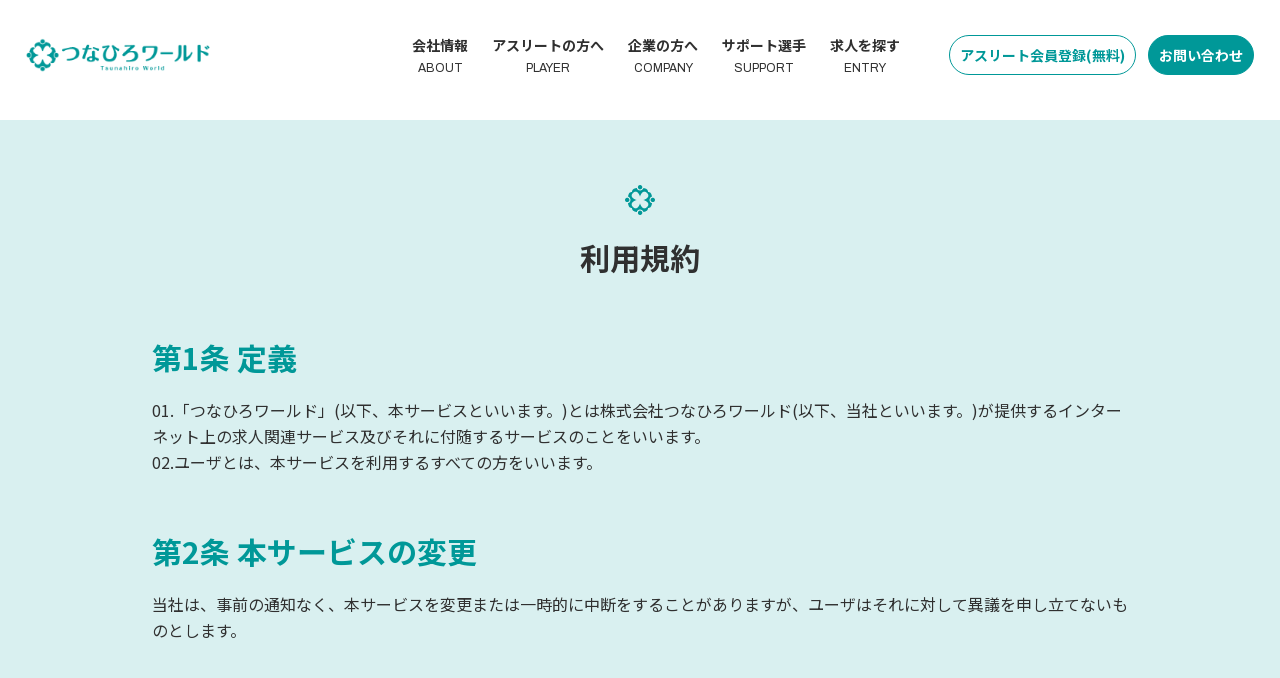

--- FILE ---
content_type: text/html; charset=UTF-8
request_url: https://www.tsunahiro.com/?cn=100014
body_size: 26799
content:
<!DOCTYPE html>
<html lang="ja" prefix="og: http://ogp.me/ns# article: http://ogp.me/ns/article#">
<head>
<meta http-equiv="Content-Type" content="text/html; charset=UTF-8">
<meta http-equiv="X-UA-Compatible" content="IE=edge">
<meta name="viewport" content="width=device-width, initial-scale=1, minimum-scale=1">
<meta http-equiv="Content-Style-Type" content="text/css">
<meta http-equiv="Pragma" content="no-cache">
<meta http-equiv="cache-control" content="no-cache, must-revalidate">
<meta http-equiv="expires" content="Mon, 26 Jan 2026 05:36:16 GMT">
<meta http-equiv="Last-Modified" content="Mon, 26 Jan 2026 05:36:16 GMT">
<meta name="description" http-equiv="description" content="利用規約 | 障害者アスリートのための求人・就職・雇用支援（株）つなひろワールド">
<meta name="keywords" http-equiv="keywords" content="利用規約,障害者,身体障害者,障害者スポーツ選手,障害者アスリート,スポーツ,アスリート,就職,雇用,採用,求人情報,雇用支援,職業紹介,つなひろワールド,障がい者,パラリンピック">
<meta property="og:title" content="利用規約 | 障害者アスリートのための求人・就職・雇用支援（株）つなひろワールド" />
<meta property="og:type" content="article" />
<meta property="og:description" content="利用規約 | 障害者アスリートのための求人・就職・雇用支援（株）つなひろワールド" />
<meta property="og:url" content="https://www.tsunahiro.com/?cn=100014" />
<meta property="og:site_name" content="つなひろワールド" />
<meta name="twitter:title" content="利用規約 | 障害者アスリートのための求人・就職・雇用支援（株）つなひろワールド" />
<meta name="twitter:description" content="利用規約 | 障害者アスリートのための求人・就職・雇用支援（株）つなひろワールド" />
<meta name="twitter:card" content="summary_large_image" />
<meta http-equiv="Content-Script-Type" content="text/javascript">
<meta name="format-detection" content="telephone=no">
<title>利用規約 | 障害者アスリートのための求人・就職・雇用支援（株）つなひろワールド</title>
<meta http-equiv="robots" content="index,follow">
<link rel="shortcut icon" href="/tsunahiro-pics/10000003.ico" type="image/vnd.microsoft.icon">
<link rel="icon" href="/tsunahiro-pics/10000003.ico" type="image/vnd.microsoft.icon">
<link rel="start" href="https://www.tsunahiro.com/">
<link rel="preload" href="style/bootstrap.min.css" as="style">
<link rel="preload" href="style/fixedstyle.css?v=24" as="style">
<link rel="preload" href="style/cmsstyle.php?st=1013&cn=100014&v=20260126143616" as="style">
<link rel="preload" href="/tsunahiro-pics/10000005_PHYFCU.css?v=101853" as="style">
<link rel="preload" href="/tsunahiro-pics/10000590_XX1XY9.css?v=104116" as="style">
<link rel="preload" href="/tsunahiro-pics/10000011_mVMPr6.css?v=094738" as="style">
<link rel="preload" src="https://code.jquery.com/jquery-2.2.4.min.js" as="script">
<link rel="stylesheet" href="style/bootstrap.min.css" media="all">
<link rel="stylesheet" href="font/fontello/css/fontello.css?v=2" media="all">
<link rel="stylesheet" type="text/css" href="style/fixedstyle.css?v=25" media="all">
<link rel="stylesheet" type="text/css" href="style/cmsstyle.php?st=1013&cn=100014&v=20260126143616" media="all">
<link rel="stylesheet" type="text/css" href="/tsunahiro-pics/10000005_PHYFCU.css?v=101853" media="all">
<link rel="stylesheet" type="text/css" href="/tsunahiro-pics/10000590_XX1XY9.css?v=104116" media="all">
<link rel="stylesheet" type="text/css" href="/tsunahiro-pics/10000011_mVMPr6.css?v=094738" media="all">
<script src="https://code.jquery.com/jquery-2.2.4.min.js" integrity="sha256-BbhdlvQf/xTY9gja0Dq3HiwQF8LaCRTXxZKRutelT44=" crossorigin="anonymous" media="all"></script>
<script type="text/javascript" src="func/fjvs.js?v=7"></script>
<script type="text/javascript" src="func/loading.js?v=2"></script>
<script type="text/javascript" src="func/rollover.min.js?v=16"></script>
<link rel="stylesheet" href="func/lightbox2/css/lightbox.min.css?v=1" media="all">
<script src="func/lightbox2/js/lightbox.min.js?v=4"></script>
<script type="text/javascript" src="func/to-top.js?v=7"></script>
<link rel="stylesheet" href="https://fonts.googleapis.com/css?family=Roboto+Condensed">
<link rel="stylesheet" href="https://maxcdn.bootstrapcdn.com/font-awesome/4.3.0/css/font-awesome.min.css">
<link rel="stylesheet" href="https://cdnjs.cloudflare.com/ajax/libs/sanitize.css/2.0.0/sanitize.min.css">
<script type="text/javascript" src="/tsunahiro-pics/10000195_S2eUAM.js?v=142714"></script>
<script>
  (function(d) {
    var config = {
      kitId: 'dgp6dyj',
      scriptTimeout: 3000,
      async: true
    },
    h=d.documentElement,t=setTimeout(function(){h.className=h.className.replace(/\bwf-loading\b/g,"")+" wf-inactive";},config.scriptTimeout),tk=d.createElement("script"),f=false,s=d.getElementsByTagName("script")[0],a;h.className+=" wf-loading";tk.src='https://use.typekit.net/'+config.kitId+'.js';tk.async=true;tk.onload=tk.onreadystatechange=function(){a=this.readyState;if(f||a&&a!="complete"&&a!="loaded")return;f=true;clearTimeout(t);try{Typekit.load(config)}catch(e){}};s.parentNode.insertBefore(tk,s)
  })(document);
</script>
<link rel="preconnect" href="https://fonts.googleapis.com">
<link rel="preconnect" href="https://fonts.gstatic.com" crossorigin>
<link href="https://fonts.googleapis.com/css2?family=Archivo&family=Noto+Sans+JP:wght@400;700&display=swap" rel="stylesheet">
<script type="text/javascript"><!--
$(window).load(function(){
$('._cmsn_title1.tw24-fadein,._cmsn_title2.tw24-fadein,._cmsn_title3.tw24-fadein').removeClass('tw24-fadein');
});
//--></script>
<script src="func/bootstrap.min.js?v=1"></script>
</head>
<body class="blo117 bcn100014"><div id="splash"><div id="splash_logo"><img src="/tsunahiro-pics/tail-sping.svg" alt="" width="64" height="64"></div></div><div class="tw24-ball tw24-blonor"><div class="tw24-bheader"><div class="tw24-bheader-in"><!-- Google tag (gtag.js) -->
<script async src="https://www.googletagmanager.com/gtag/js?id=G-5S9F6FJKCS"></script>
<script>
  window.dataLayer = window.dataLayer || [];
  function gtag(){dataLayer.push(arguments);}
  gtag('js', new Date());

  gtag('config', 'G-5S9F6FJKCS');
gtag('config', 'AW-11266621973');
</script>
<div id="fb-root"></div>
<script>(function(d, s, id) {
  var js, fjs = d.getElementsByTagName(s)[0];
  if (d.getElementById(id)) return;
  js = d.createElement(s); js.id = id;
  js.src = "//connect.facebook.net/ja_JP/sdk.js#xfbml=1&version=v2.4";
  fjs.parentNode.insertBefore(js, fjs);
}(document, 'script', 'facebook-jssdk'));</script><div class="tw24-vheader-p clearfix"><div class="tw24-vheader-c-logo"><a href="./" class="tw24-aheader"><em class="tw24-header"><img src="/tsunahiro-pics/logo24.png" alt="障害者アスリートのための求人・就職・雇用支援（株）つなひろワールド" title="" /></em></a></div><div class="tw24-vheader-c-btn"><ul class="_cmsn_menu_ul1002 _cmsn_menu_ulhr1 tw5-uheader clearfix"><li class="_cmsn_menu_lv1 _cmsn_active"><a href="https://www.tsunahiro.com/?cn=100006" class="_cmsn_menu_atxt">アスリート会員登録(無料)</a></li><li class="_cmsn_menu_lv1"><a href="https://www.tsunahiro.com/?cn=100388" class="_cmsn_menu_atxt">お問い合わせ</a></li></ul></div><div class="tw24-vheader-c-global"><ul class="_cmsn_menu_ul1016 _cmsn_menu_ulhr1 tw24-uglobal"><li class="_cmsn_menu_lv1"><a href="https://www.tsunahiro.com/?cn=100018" class="_cmsn_menu_atxt">会社情報<i>ABOUT</i></a></li><li class="_cmsn_menu_lv1"><a href="https://www.tsunahiro.com/?cn=100017" class="_cmsn_menu_atxt">アスリートの方へ<i>PLAYER</i></a></li><li class="_cmsn_menu_lv1"><a href="https://www.tsunahiro.com/?cn=100023" class="_cmsn_menu_atxt">企業の方へ<i>COMPANY</i></a></li><li class="_cmsn_menu_lv1"><a href="https://www.tsunahiro.com/?cn=100191" class="_cmsn_menu_atxt">サポート選手<i>SUPPORT</i></a></li><li class="_cmsn_menu_lv1"><a href="https://www.tsunahiro.com/?cn=100016" class="_cmsn_menu_atxt">求人を探す<i>ENTRY</i></a></li></ul></div></div><div class="tw24-menu-btn"><div class="tw24-menu-btn-line tw24-menu-btn-line-top"></div><div class="tw24-menu-btn-line tw24-menu-btn-line-middle"></div><div class="tw24-menu-btn-line tw24-menu-btn-line-bottom"></div></div></div></div><div class="tw24-bcontents tw24-bfixpad"><div class="tw24-bcontents-in"><div class="tw24-fadein"><h1 class="_cmsn_title1">利用規約</h1></div><div class="tw24-fadein"><h2 class="_cmsn_title2">第1条 定義</h2>01.「つなひろワールド」(以下、本サービスといいます。)とは株式会社つなひろワールド(以下、当社といいます。)が提供するインターネット上の求人関連サービス及びそれに付随するサービスのことをいいます。<br>02.ユーザとは、本サービスを利用するすべての方をいいます。<br>　<br></div><div class="tw24-fadein"><h2 class="_cmsn_title2">第2条 本サービスの変更</h2>当社は、事前の通知なく、本サービスを変更または一時的に中断をすることがありますが、ユーザはそれに対して異議を申し立てないものとします。<br>　<br></div><div class="tw24-fadein"><h2 class="_cmsn_title2">第3条 個人情報保護に関する事項</h2><h3 class="_cmsn_title3">1．個人情報取扱事業者</h3>株式会社つなひろワールド<br>　<br></div><div class="tw24-fadein"><h3 class="_cmsn_title3">2．個人情報保護管理者</h3>株式会社つなひろワールド　職業紹介責任者　竹内　圭<br>東京都千代田区神田佐久間河岸84サンユウビル502 <br>TEL：050-3513-6894<br>E-mail：info@tsunahiro.com<br>　<br></div><div class="tw24-fadein"><h3 class="_cmsn_title3">3．お客様の個人情報の利用目的</h3>《本人より直接取得する個人情報》<br>（1）お客様のお問い合わせに対する回答、相談<br>（2）お客様へのご連絡、お知らせ<br>（3）お客様の個人認証<br>（4）お客様の就職・転職支援のためのご連絡<br>（5）お客様が選択された企業への提供<br>（6）当社取引企業様によるスカウトの為の提供<br>（7）お客様の登録内容の確認<br>（8）アンケート、キャンペーン、その他情報提供の為の連絡<br>（9）個人を識別できない形式に加工した上で、統計・分析データを作成<br>（10）つなひろワールドの運営する事業の為、保護措置を講じた上での外部委託<br>《本人より直接以外で取得する個人情報》<br>（11）当社取引企業様より委託された広告のコンテンツに含まれる写真・名前等の個人情報を掲載広告に利用<br>　<br></div><div class="tw24-fadein"><h3 class="_cmsn_title3">4．当社取引企業様の個人情報の利用目的</h3>《本人より直接取得する個人情報》<br>（1）企業様のお問い合わせに対する回答、相談<br>（2）企業様へのご連絡、お知らせ<br>（3）つなひろワールドの運営する事業における企業様の個人認証<br>（4）アンケート、キャンペーン、その他情報提供の為の連絡<br>（5）つなひろワールドの運営する事業の為、保護措置を講じた上での外部委託<br>《本人より直接以外で取得する個人情報》<br>（6）テレマーケティング情報等を委託先から取得し、テレマーケティングに利用<br>（7）テレマーケティングで電話により取得する企業の担当者の個人情報、企業管理に利用<br>　<br></div><div class="tw24-fadein"><h3 class="_cmsn_title3">5．お問い合せされた方の個人情報の利用目的</h3>《本人より直接取得する個人情報》<br>（1）お問い合わせに対する回答、相談<br>（2）ご連絡、お知らせ<br>（3）アンケート、キャンペーン、その他情報提供の為の連絡<br>（4）株式会社つなひろワールドの運営する事業の為、保護措置を講じた上での外部委託<br>　<br></div><div class="tw24-fadein"><h3 class="_cmsn_title3">6．提供する個人情報</h3>（1）つなひろワールド<br>　①お客様の個人情報の利用目的　※第3項(5)<br>　　お客様の就業の為、下記項目を紙媒体・電子媒体で提供<br>　　 　氏名・メールアドレス・希望転職条件・携帯メールアドレス・性別・生年月日・電話番号<br>　　 　住所・学歴・婚姻状態・職歴・年収・スキル・経験・資格・障害内容・スポーツ歴<br>　　当社取引企業様によるお客様のスカウトの為、下記項目を電子媒体で提供<br>　　 　希望転職条件・性別・学歴・スキル・経験・資格・障害内容・スポーツ歴<br></div><div class="tw24-fadein"><h3 class="_cmsn_title3">7．個人情報処理の外部委託</h3>株式会社つなひろワールドは、個人情報取扱い業務の一部または全部を外部委託することがあります。<br>　<br></div><div class="tw24-fadein"><h3 class="_cmsn_title3">8．個人情報提供の任意性</h3>株式会社つなひろワールドは、利用目的の達成に必要な個人情報を提供していただきます。必ずしもすべての項目にお答えいただく必要はありませんが、提供いただけない場合、株式会社つなひろワールドの運営するサイトやサービスが一部利用できないことがあります。<br>　<br></div><div class="tw24-fadein"><h3 class="_cmsn_title3">9．開示請求のお手続きについて</h3>（1）開示等の申出先<br>　　株式会社つなひろワールド　職業紹介責任者　竹内　圭<br>　　東京都千代田区神田佐久間河岸84サンユウビル502 <br>　　TEL：050-3513-6894<br>　　E-mail：info@tsunahiro.com<br>（2）開示等の請求の受付<br>　　開示等の請求に関しては、電話又は直接来訪下さい。<br>（3）本人確認方法<br>　　お電話：氏名・電話番号・メールアドレス<br>　　ご来訪：免許証・パスポート等の身分証明<br>（4）手数料<br>　　無料。ただし、手数料について変更を行う場合はあらかじめ公表いたします。<br>（5）代理人による開示等の請求方法<br>　　ご本人との関係に応じて、次の証明書類をご提出ください。<br>　　○法定代理人<br>　　・法定代理権があることを確認するための書類　　1通<br>　　　（戸籍謄本、親権者の場合は扶養家族が記入された保険証のコピーも可）<br>　　・法定代理人ご本人であることを確認するための書類　　1通<br>　　　（法定代理人の運転免許証、又は健康保険証のコピー）<br>　　○委任による代理人<br>　　・委任状　　1通<br>　　・代理人ご本人であることを確認するための書類　　1通<br>　 　　（代理人の運転免許証、又は健康保険証のコピー）<br>　<br></div><div class="tw24-fadein"><h3 class="_cmsn_title3">10．Cookie情報を用いた行動履歴の取り扱いについて</h3>当社ではCookie情報を使用し、当サイトにアクセスしたユーザーの閲覧したページ、利用時間帯などの行動履歴情報を取得しております。収集した行動履歴情報は、ユーザーのプライバシーの保護、利便性の向上、広告効果の最適化、及び利用状況の把握のために用いられます。これらのデータは匿名であり、氏名、住所、年月日などの個人情報を含むものではありません。<br><br>アクセス解析について<br>　当社ではサイトの利用状況を解析するGoogle Analyticsを用いております。<br>　　Google Analyticsは、Cookie情報を利用して利用者の情報を収集します。<br>　　Google Analyticsの利用規約に関する説明についてはGoogle Analyticsのポリシーと原則（<a href=http://www.google.com/intl/ja/policies/ target=_blank>http://www.google.com/intl/ja/policies/</a>）をご覧ください。<br><br>行動ターゲティング広告サービスについて<br>　当社では、行動ターゲティングの広告ネットワークと契約し、ユーザーの興味に合わせた広告コンテンツを配信しております。<br>　過去に当社のウェブサイトを訪問している場合に、他のウェブサイト上でもユーザーに広告を表示することができます。<br>　特にGoogleのリマーケティング広告では、Cookieを用いた行動履歴情報に基づいて広告を配信します。<br>　リマーケティングプライバシーポリシーについてはGoogleの公式サイトを参照ください。<br>　（<a href=https://adwords.google.com/support/aw/bin/answer.py?hl=en&answer=143465 target=_blank>https://adwords.google.com/support/aw/bin/answer.py?hl=en&answer=143465</a>）<br><br>オプトアウトについて<br>　Googleによる行動履歴情報の収集を拒否（オプトアウト）されたい場合は以下のページへアクセスしてください。<br>　　（<a href=http://www.google.com/ads/preferences?hl=ja target=_blank>http://www.google.com/ads/preferences?hl=ja</a>）<br>　その他行動ターゲティング広告のオプトアウトは以下をご参照ください。<br>　　・グーグル株式会社<br>　　　（<a href=http://www.google.co.jp/intl/ja/policies/privacy/ads/ target=_blank>http://www.google.co.jp/intl/ja/policies/privacy/ads/</a>）<br>　　・ヤフー株式会社<br>　　　（<a href=http://btoptout.yahoo.co.jp/optout/index.html target=_blank>http://btoptout.yahoo.co.jp/optout/index.html</a>）<br>　これにより、訪問やリマーケティングの際に取得される行動履歴を蓄積することはできなくなります。<br>　（クッキーの削除やPCの変更などにより、この設定が無効化されると再度蓄積が開始される場合があります）<br>　<br></div><div class="tw24-fadein"><h3 class="_cmsn_title3">11．お問合せ先</h3>株式会社つなひろワールド　職業紹介責任者　竹内　圭<br>東京都千代田区神田佐久間河岸84サンユウビル502 <br>TEL：050-3513-6894<br>E-mail：info@tsunahiro.com<br>　<br></div><div class="tw24-fadein"><h3 class="_cmsn_title3">12．苦情の申出先</h3>株式会社つなひろワールド　職業紹介責任者　竹内　圭<br>東京都千代田区神田佐久間河岸84サンユウビル502 <br>TEL：050-3513-6894<br>E-mail：info@tsunahiro.com<br><br></div><div class="tw24-fadein"><h2 class="_cmsn_title2">第4条 禁止事項・損害賠償</h2>ユーザが本規約の禁止事項に違反し、当社または第三者に対し損害を与えた場合、ユーザは、当社または第三者に対し、損害賠償義務を負担します。<br>・採用事実の隠蔽など掲載企業の不正に協力する行為<br>　(但し、ユーザが当社に企業側の不正行為を申請した場合には、当該ユーザはその責を負わないものとします。)<br>・虚偽の情報を登録する行為<br>・公序良俗・法令・条例等に反する行為<br>・社会常識・通念を逸脱した行為<br>・当社、他のユーザ及び第三者の財産権(特許権、商標権、著作権等のあらゆる知的財産権を含む)またはプライバシーに関する権利等、<br>　あらゆる法的権利を侵害する行為<br>・当社、他のユーザ、求人企業及び第三者を誹謗中傷する行為<br>・本サービスの運営、当社の経営を妨げる恐れのある一切の行為<br>・その他、当社が不適切と判断する一切の行為<br>　<br></div><div class="tw24-fadein"><h2 class="_cmsn_title2">第5条 情報の変更・削除</h2>当社は、前条の禁止行為がなされた等を理由に登録情報を変更・削除する必要がある場合、ユーザに通知することなく、当該情報を変更・削除することができます。<br>　<br></div><div class="tw24-fadein"><h2 class="_cmsn_title2">第6条 免責</h2>01.当社は本サービス上の求人情報内容の正確性、有用性等について何らの保証をしないものとします。<br>02.当社は、ユーザが本サービスを利用することにより発生する一切の損害に対し、何らの責任を負わないものとします。<br>03.当社は本サービスの中断や停止、内容の変更や追加によってユーザが受けた損害に関して、何らの責任も負わないものとします。<br>　<br></div><div class="tw24-fadein"><h2 class="_cmsn_title2">第7条 規約の変更</h2>当社は、ユーザの承諾を得ることなく、本規約を随時変更することができます。 変更の内容は、本サービスに掲載し、その掲載をもって、すべてのユーザが了承したものとみなします。<br>　<br></div><div class="tw24-fadein"><h2 class="_cmsn_title2">第8条 管轄裁判所</h2>本規約に関する紛争については、東京地方裁判所を第一審の専属的管轄裁判所とします。<br>　<br></div><div class="text-right _cmsn_margin10 tw24-fadein">制定日:2013年8月1日<br>改訂日:2016年4月12日<br><br>株式会社つなひろワールド<br>代表取締役　 竹内　圭<br><br></div></div></div><div class="tw24-bfooter"><div class="tw24-bfooter-in"><div class="tw24-vfooter-p"><div class="tw24-vfooter-c1"><div class="tw24-footer-company"><div class="_cmsn_bmargin10"><img src="/tsunahiro-pics/10000596_F6geVM.png?v=160841" class="_cmsn_image _cmsn_imgh" alt="利用規約 | 障害者アスリートのための求人・就職・雇用支援（株）つなひろワールド" title="" asp="1"></div><em>株式会社つなひろワールド</em><span>〒101-0026<br>東京都千代田区神田佐久間河岸84サンユウビル502</span><br><span>TEL 03-5823-4883<br>受付時間 月～金 9：00～18：00</span><br></div></div><div class="tw24-vfooter-c2"><ul class="_cmsn_menu_ul1013 _cmsn_menu_ulhr1 tw5-uallmenu clearfix"><li class="tw5-lcompany _cmsn_menu_lv1"><a href="https://www.tsunahiro.com/?cn=100018" class="_cmsn_menu_atxt">会社情報</a><ul class="_cmsn_menu_ulhr2"><li class="_cmsn_menu_lv1"><a href="https://www.tsunahiro.com/?cn=100018" class="_cmsn_menu_atxt">会社概要</a></li><li class="_cmsn_menu_lv1"><a href="https://www.tsunahiro.com/?cn=100242" class="_cmsn_menu_atxt">代表挨拶</a></li><li class="_cmsn_menu_lv1"><a href="https://www.tsunahiro.com/?cn=100019" class="_cmsn_menu_atxt">会長プロフィール</a></li></ul></li><li class="tw5-lathlete _cmsn_menu_lv1"><a href="https://www.tsunahiro.com/?cn=100017" class="_cmsn_menu_atxt">アスリートの方へ</a><ul class="_cmsn_menu_ulhr2"><li class="_cmsn_menu_lv1"><a href="https://www.tsunahiro.com/?cn=100017" class="_cmsn_menu_atxt">サービス概要</a></li><li class="_cmsn_menu_lv1"><a href="https://www.tsunahiro.com/?cn=100022" class="_cmsn_menu_atxt">就職事例</a></li><li class="_cmsn_menu_lv1"><a href="https://www.tsunahiro.com/?cn=100385" class="_cmsn_menu_atxt">Ｑ＆Ａ</a></li><li class="_cmsn_menu_lv1"><a href="https://www.tsunahiro.com/?cn=100016" class="_cmsn_menu_atxt">求人を探す</a></li></ul></li><li class="tw5-lkigyo _cmsn_menu_lv1"><a href="https://www.tsunahiro.com/?cn=100023" class="_cmsn_menu_atxt">企業の方へ</a><ul class="_cmsn_menu_ulhr2"><li class="_cmsn_menu_lv1"><a href="https://www.tsunahiro.com/?cn=100023" class="_cmsn_menu_atxt">サービス概要</a></li><li class="_cmsn_menu_lv1"><a href="https://www.tsunahiro.com/?cn=100190" class="_cmsn_menu_atxt">採用事例</a></li><li class="_cmsn_menu_lv1"><a href="https://www.tsunahiro.com/?cn=100385" class="_cmsn_menu_atxt">Ｑ＆Ａ</a></li><li class="_cmsn_menu_lv1"><a href="https://www.tsunahiro.com/?cn=100371" class="_cmsn_menu_atxt">セミナー情報</a></li></ul></li><li class="tw5-lmanage1 _cmsn_menu_lv1"><a href="https://www.tsunahiro.com/?cn=100191" class="_cmsn_menu_atxt">サポート選手</a></li></ul></div></div><div class="tw24-vaddress-p"><div class="tw24-vaddress-c1"><ul class="_cmsn_menu_ul1014 _cmsn_menu_ulhr1 tw24-ucrmenu"><li class="_cmsn_menu_lv1"><a href="https://www.tsunahiro.com/?cn=100028" class="_cmsn_menu_atxt">個人情報の取り扱いについて</a></li><li class="_cmsn_menu_lv1"><a href="https://www.tsunahiro.com/?cn=100031" class="_cmsn_menu_atxt">サイトマップ</a></li></ul></div><div class="tw24-vaddress-c2"><address class="tw24-copyright">(C)copyright Tsunahiro World Co.,Ltd All rights reserved.</address></div></div></div></div></div><div class="tw24-bspmenu"><div class="tw24-bspmenu-in"><ul class="_cmsn_menu_ul1017 _cmsn_menu_ulhr1 tw24-uspmenu"><li class="_cmsn_menu_lv1"><a href="https://www.tsunahiro.com/?cn=100018" class="_cmsn_menu_atxt">会社情報</a></li><li class="_cmsn_menu_lv1"><a href="https://www.tsunahiro.com/?cn=100017" class="_cmsn_menu_atxt">アスリートの方へ</a></li><li class="_cmsn_menu_lv1"><a href="https://www.tsunahiro.com/?cn=100023" class="_cmsn_menu_atxt">企業の方へ</a></li><li class="_cmsn_menu_lv1"><a href="https://www.tsunahiro.com/?cn=100191" class="_cmsn_menu_atxt">サポート選手</a></li><li class="_cmsn_menu_lv1"><a href="https://www.tsunahiro.com/?cn=100016" class="_cmsn_menu_atxt">求人を探す</a></li></ul><ul class="_cmsn_menu_ul1009 _cmsn_menu_ulhr1 tw5-ucontact"><li class="_cmsn_menu_lv1 _cmsn_active"><a href="https://www.tsunahiro.com/?cn=100006" class="_cmsn_menu_atxt">アスリート会員登録(無料)</a></li><li class="_cmsn_menu_lv1"><a href="https://www.tsunahiro.com/?cn=100388" class="_cmsn_menu_atxt">お問い合わせ</a></li></ul><ul class="_cmsn_menu_ul1014 _cmsn_menu_ulhr1 tw24-ucrmenu"><li class="_cmsn_menu_lv1"><a href="https://www.tsunahiro.com/?cn=100028" class="_cmsn_menu_atxt">個人情報の取り扱いについて</a></li><li class="_cmsn_menu_lv1"><a href="https://www.tsunahiro.com/?cn=100031" class="_cmsn_menu_atxt">サイトマップ</a></li></ul></div></div><div id="page-top"><p><a id="move-page-top"><span class="icon-up-dir"></span></a></p></div><div class="_cmsn_loadingbar"></div></body></html>

--- FILE ---
content_type: text/css; charset=UTF-8
request_url: https://www.tsunahiro.com/style/cmsstyle.php?st=1013&cn=100014&v=20260126143616
body_size: 2482
content:
._cmsn_kj10001120p{margin-left:auto;margin-right:auto;}@media print, screen and (min-width:768px){._cmsn_kj10001120p{width:80%;}}@media screen and (max-width:767px){._cmsn_kj10001120p{width:60%;}}._cmsn_kj10001122p{margin-left:auto;margin-right:auto;}@media print, screen and (min-width:768px){._cmsn_kj10001122p{width:80%;}}@media screen and (max-width:767px){._cmsn_kj10001122p{width:60%;}}._cmsn_kj10001121p{margin-left:auto;margin-right:auto;}@media print, screen and (min-width:768px){._cmsn_kj10001121p{width:80%;}}@media screen and (max-width:767px){._cmsn_kj10001121p{width:60%;}}._cmsn_kj10001164p{margin-left:auto;margin-right:auto;}@media print, screen and (min-width:768px){._cmsn_kj10001164p{width:80%;}}@media screen and (max-width:767px){._cmsn_kj10001164p{width:60%;}}._cmsn_kj10001158p{margin-left:auto;margin-right:auto;}@media print, screen and (min-width:768px){._cmsn_kj10001158p{width:80%;}}@media screen and (max-width:767px){._cmsn_kj10001158p{width:60%;}}._cmsn_kj10001159p{margin-left:auto;margin-right:auto;}@media print, screen and (min-width:768px){._cmsn_kj10001159p{width:80%;}}@media screen and (max-width:767px){._cmsn_kj10001159p{width:60%;}}._cmsn_kj10001830rw{box-sizing:border-box;}._cmsn_kj10001830p{float:right;}@media print, screen and (min-width:768px){._cmsn_kj10001830p{width:50%;margin-left:10px;}}@media screen and (max-width:767px){._cmsn_kj10001830p{width:50%;margin-left:10px;}}._cmsn_kj10001832rw{box-sizing:border-box;}._cmsn_kj10001832p{float:right;}@media print, screen and (min-width:768px){._cmsn_kj10001832p{width:50%;margin-left:10px;}}@media screen and (max-width:767px){._cmsn_kj10001832p{width:50%;margin-left:10px;}}._cmsn_table_col1th-out{background:#fff;border-radius:10px;padding:10px;margin:20px 0 30px;}
table._cmsn_table_col1th{table-layout:fixed;width:100%;margin:10px auto;empty-cells:show;border-collapse:collapse;}
table._cmsn_table_col1th tr th,table._cmsn_table_col1th tr td{padding:10px;font-weight:normal;border-bottom:1px solid #ebebeb;}
table._cmsn_table_col1th tbody tr:last-child th,table._cmsn_table_col1th tbody tr:last-child td{border-bottom:none;}
table._cmsn_table_col1th tr th{position:relative;}
table._cmsn_table_col1th tr th::after{position:absolute;top:10px;bottom:10px;right:0;width:1px;background:#ebebeb;content:"";}
@media screen and (max-width:767px){
table._cmsn_table_col1th tr th,table._cmsn_table_col1th tr td{padding:10px 2px;font-size:.9em;line-height:1.6em;}
}


--- FILE ---
content_type: text/css
request_url: https://www.tsunahiro.com/tsunahiro-pics/10000005_PHYFCU.css?v=101853
body_size: 20360
content:
ul,ul li,ol,ol li{padding:0;margin:0;}
ul,ol{list-style:none;}
img._cmsn_image{width:100%;height:auto;}
@media screen and (min-width:768px){
a:hover img{filter:alpha(opacity=70);-moz-opacity:0.7;opacity:0.7;}
}

/* HTML BODY */
body{font-size:15px;line-height:25px;font-family:noto-sans-cjk-jp,sans-serif;font-weight:400;font-style:normal;}
._cmsn_main{text-align:left;color:#000;margin-right:auto;margin-left:auto;}
a{color:#009898;text-decoration:underline;}
@media screen and (min-width:768px){
a:hover{text-decoration:none;}
}
@media screen and (max-width:767.9px){
body{font-size:16px;line-height:26px;}
}

/* CMS BANNER ETC */
._cmsn_sitesearch{text-align:center;padding:10px 2px;}
._cmsn_sitesearch_inp{margin:5px auto 0;}
._cmsn_sitesearch_btn{float:right;}
._cmsn_sitesearch_box{overflow:hidden;padding:5px 2px 0;}
._cmsn_sitesearch_box input{width:90%;}
.cms_mybanner{margin:10px auto;text-align:center;}
.cms_cmsmark{margin:10px auto;text-align:center;font-size:9px;font-family:'Tahoma';line-height:11px;}
.cms_cmsmark a{text-decoration:none;}
@media screen and (min-width:768px){
.cms_cmsmark a:hover{text-decoration:underline;}
}

/* TITLE */
._cmsn_title1,._cmsn_blog_title1{font-size:32px;line-height:48px;color:#000;margin:30px 10% 20px;padding:8px 0;text-align:center;position:relative;}
._cmsn_title1::before{position:absolute;left:10%;right:10%;bottom:-2px;height:4px;background:#009898;content:"";}
._cmsn_title1::after{position:absolute;left:50%;bottom:-8px;border-top:6px solid #009898;border-left:6px solid transparent;border-right:6px solid transparent;content:"";margin-left:-6px;}
.tw5-btopcon1 ._cmsn_title1,.tw5-btopcon5 ._cmsn_title1,.tw5-bcorner ._cmsn_title1{font-size:18px;line-height:28px;text-align:center;color:#009898;margin:30px 0 15px;}
.tw5-btopcon1 ._cmsn_title1::before,.tw5-btopcon5 ._cmsn_title1::before,.tw5-btopcon1 ._cmsn_title1::after,.tw5-btopcon5 ._cmsn_title1::after,.tw5-btopcon3 ._cmsn_title1::before,.tw5-btopcon3 ._cmsn_title1::after,.tw5-jirei-in ._cmsn_title1::before,.tw5-jirei-in ._cmsn_title1::after,.tw5-bcorner ._cmsn_title1::before,.tw5-bcorner ._cmsn_title1::after{display:none;}
.tw5-btopcon1 ._cmsn_title1{border-bottom:4px solid #009898;}
.tw5-btopcon1 ._cmsn_title1 i,.tw5-btopcon5 ._cmsn_title1 i,.tw5-bcorner ._cmsn_title1 i{display:block;font-size:48px;line-height:50px;font-family:din-2014,sans-serif;font-weight:700;font-style:normal;}
.tw5-btopcon1 ._cmsn_main ._cmsn_title1:nth-of-type(1),.tw5-btopcon5 ._cmsn_main ._cmsn_title1:nth-of-type(1),.tw5-bcorner ._cmsn_main ._cmsn_title1:nth-of-type(1){margin-top:0;margin-bottom:0;}
.tw5-btopcon3 ._cmsn_title1{position:relative;margin-left:20px;margin-right:20px;}
.tw5-btopcon3 ._cmsn_title1 span{display:block;position:absolute;top:-20px;left:-20px;font-family:din-2014,sans-serif;font-weight:700;font-style:normal;-webkit-transform:rotate(-8deg);-moz-transform:rotate(-8deg);-ms-transform:rotate(-8deg);-o-transform:rotate(-8deg);transform:rotate(-8deg);font-size:24px;line-height:34px;}
.tw5-btopcon3 ._cmsn_title1 span::before{position:absolute;left:20%;right:20%;bottom:-2px;height:4px;background:#009898;content:"";}
.tw5-btopcon3 ._cmsn_title1 span::after{position:absolute;left:50%;bottom:-8px;border-top:6px solid #009898;border-left:6px solid transparent;border-right:6px solid transparent;content:"";margin-left:-6px;}
.tw5-jirei-in ._cmsn_title1{color:#36404A;font-size:18px;line-height:28px;}
.tw5-jirei-in ._cmsn_title1 span{display:block;font-family:din-2014,sans-serif;font-weight:700;font-style:normal;font-size:48px;line-height:50px;}
._cmsn_blog_title1{font-size:32px;line-height:48px;color:#009898;margin:30px -5% 15px;padding:8px 0;text-align:center;position:relative;}
._cmsn_title2,._cmsn_under_ctitle,._cmsn_blog_title2,._cmsn_shop_title2{font-size:32px;line-height:42px;color:#009898;padding:10px;margin:20px 0 15px;}
._cmsn_title3,._cmsn_under_title,._cmsn_blog_title3,._cmsn_blog_comment_title,._cmsn_news_title,._cmsn_item_name{position:relative;font-size:18px;line-height:28px;vertical-align:middle;padding:6px 10px 6px 24px;color:#000000;text-align:left;}
._cmsn_title3::before,._cmsn_under_title::before,._cmsn_blog_title3::before,._cmsn_blog_comment_title::before,._cmsn_news_title::before,._cmsn_item_name::before{position:absolute;top:12px;left:0;width:16px;height:20px;background-color:#009898;content:'';}
._cmsn_blog_menu_title{font-size:15px;line-height:1.2;padding:6px 8px;color:#462628;background-color:#EEE0B7;}
._cmsn_under_search_title{display:inline-block;font-size:15px;line-height:1.2;padding:0;}
._cmsn_title1 a,._cmsn_blog_title1 a,._cmsn_shop_title1 a,._cmsn_title2 a,._cmsn_under_ctitle a,._cmsn_blog_title1 a,._cmsn_shop_title2 a,._cmsn_title3 a,._cmsn_under_title a,._cmsn_blog_title3 a,._cmsn_blog_comment_title a,._cmsn_news_title a,._cmsn_shop_title3,._cmsn_item_name{text-decoration:none;color:#000000;}
@media screen and (max-width:767.9px){
._cmsn_under_search_title{display:block;border-bottom:2px solid #CCCCCC;padding:4px 10px;margin-bottom:6px;}
._cmsn_title1,._cmsn_blog_title1{font-size:26px;line-height:36px;padding:5px 0;}
.tw5-btopcon1 ._cmsn_title1,.tw5-btopcon5 ._cmsn_title1,.tw5-bcorner ._cmsn_title1{font-size:14px;line-height:22px;}
.tw5-btopcon1 ._cmsn_title1 i,.tw5-btopcon5 ._cmsn_title1 i,.tw5-bcorner ._cmsn_title1 i{font-size:36px;line-height:40px;}
.tw5-btopcon3 ._cmsn_title1 span{font-size:18px;line-height:26px;top:-30px;}
.tw5-jirei-in ._cmsn_title1{font-size:14px;line-height:22px;}
.tw5-jirei-in ._cmsn_title1 span{font-size:36px;line-height:40px;}
._cmsn_title2, ._cmsn_under_ctitle, ._cmsn_blog_title2,._cmsn_shop_title2{font-size:22px;line-height:32px;padding:4px 10px;}
._cmsn_lftitle2{font-size:15px;line-height:21px;padding:4px 10px;}
._cmsn_title3,._cmsn_under_title,._cmsn_blog_title3,._cmsn_blog_comment_title,._cmsn_news_title,._cmsn_item_name{font-size:16px;line-height:24px;padding:6px 10px 6px 21px;}
._cmsn_title3::before{position:absolute;top:11px;left:0;width:14px;height:14px;background-color:#009898;content:'';}
}

/* LINK */
._cmsn_pdf, ._cmsn_file{margin:10px 0;text-align:right;}
._cmsn_under_link{display:block;text-decoration:none !important;color:#000000 !important;border-radius:4px;-webkit-border-radius:4px;-moz-border-radius:4px;padding:0 4px 10px;}
@media screen and (min-width:768px){
._cmsn_under_link:hover{background-color:#F2F2F2;}
}

/* BREAD CRUMB */
.breadcrumb{background-color:transparent !important;text-align:right;}
.breadcrumb li{font-size:.9em;line-height:1.6em;}

/* INFORMATION MARQUEE */
._cmsn_flowtext{color:#462628;font-size:13px;line-height:15px;text-decoration:none;padding:10px 0 11px;}
._cmsn_marquee{}

/* NEWS */
._cmsn_news{margin-bottom:80px;}
._cmsn_news_date{position:absolute;display:block;color:#462628;padding:0;margin-top:-26px;font-weight:bold;}
._cmsn_news_link{margin:10px 0;text-align:right;}

/* CMS MESSAGE */
._cmsn_msg{padding:10px;text-align:left;}
._cmsn_widemsg{padding:80px 0 120px;text-align:center;}
._cmsn_mainerr{margin:6px auto;padding:6px;text-align:left;background-color:#FFDDDD;color:#FF0000;border:2px solid #FF0000;}
._cmsn_err{padding:4px;text-align:left;color:#FF0000;}

/* INPUT */
input[type=text], input[type=tel], input[type=email], input[type=password],input[type=number],textarea{font-size:16px;-webkit-border-radius:0;-moz-border-radius:0;border-radius:0;padding:12px 4px;border:1px solid #ccc;-webkit-border-radius:2px;-moz-border-radius:2px;border-radius:2px;background:#fff;}
select{font-size:16px !important;-webkit-border-radius:0;-moz-border-radius:0;border-radius:0;padding:12px 4px !important;border:1px solid #ccc !important;-webkit-border-radius:2px !important;-moz-border-radius:2px !important;border-radius:2px !important;background:#fff !important;}
input[type=text]:focus,input[type=tel]:focus,input[type=tel]:focus,input[type=password]:focus,input[type=number]:focus,textarea:focus,select:focus{border:1px solid #009898;}
input[type=text].dsponly,input[type=tel].dsponly,input[type=tel].dsponly,input[type=password].dsponly,input[type=number].dsponly,textarea.dsponly{background:transparent;border:none;outline:none;border-width:0;}
input[type=text].dsponly:focus,input[type=tel].dsponly:focus,input[type=tel].dsponly:focus,input[type=password].dsponly:focus,input[type=number].dsponly:focus,textarea.dsponly:focus,select.dsponly:focus{background:transparent;border:none;border-width:0;}
select::-ms-expand{display:none;}
::-ms-clear{display: none;}

/* PAGE */
._cmsn_page{margin:16px auto;text-align:center;}
.pagination{background:red !important;}
._cmsn_page ul.pagination li{display:inline !important;}
._cmsn_page ul.pagination li a{display:inline-block !important;border:1px solid #D9F0F0 !important;color:#009898 !important;text-decoration:none !important;}
._cmsn_page ul.pagination li.active a{background-color:#009898 !important;color:#fff !important;}
@media screen and (min-width:768px){
._cmsn_page ul.pagination li a:hover{background:#ebebeb !important;}
._cmsn_page ul.pagination li.active a:hover{cursor:default;background-color:#009898 !important;color:#fff !important;}
}
._cmsn_page ul.pagination li a{display:inline-block !important;border:1px solid #D9F0F0 !important;color:#009898 !important;text-decoration:none !important;}
._cmsn_rows{display:none;float:left;text-align:left;padding:25px 20px;vertical-align:middle;}
._cmsn_kijipage_box{position:relative;margin:20px auto;}

/* PAGER */
ul._cmsn_kijipage_pager{position:absolute;}
ul._cmsn_kijipage_pager li{display:inline;}
ul._cmsn_kijipage_pager li a{display:block;border:2px solid #009898;font-size:14px;line-height:16px;padding:8px;color:#009898;text-decoration:none;}
ul._cmsn_kijipage_pager li.previous a{float:left;border-left:none;padding-left:5px;margin-left:20px;}
ul._cmsn_kijipage_pager li.previous a::before{position:absolute;border-bottom:2px solid #009898;border-left:2px solid #009898;top:5.4px;left:8px;z-index:2;content:'';width:25px;height:25px;-webkit-transform:rotate(45deg);-moz-transform:rotate(45deg);-ms-transform:rotate(45deg);-o-transform:rotate(45deg);transform:rotate(45deg);}
ul._cmsn_kijipage_pager li.next a{float:right;border-right:none;padding-right:5px;margin-right:20px;}
ul._cmsn_kijipage_pager li.next a::before{position:absolute;border-top:2px solid #009898;border-right:2px solid #009898;top:5.4px;right:8px;z-index:2;content:'';width:25px;height:25px;-webkit-transform:rotate(45deg);-moz-transform:rotate(45deg);-ms-transform:rotate(45deg);-o-transform:rotate(45deg);transform:rotate(45deg);}
ul._cmsn_kijipage_pager li.disabled a{filter:alpha(opacity=50);-moz-opacity:0.5;opacity:0.5;}
@media screen and (min-width:768px){
ul._cmsn_kijipage_pager li a:hover{filter:alpha(opacity=50);-moz-opacity:0.5;opacity:0.5;}
}
ul._cmsn_kijipage_pager li.disabled a{cursor:not-allowed;}
ul._cmsn_kijipage_pagination{display:block;text-align:center;}
ul._cmsn_kijipage_pagination li{display:inline;}
ul._cmsn_kijipage_pagination li a{display:inline-block;font-size:14px;line-height:16px;padding:10px;border:2px solid #009898;text-decoration:none !important;border-left:none;}
ul._cmsn_kijipage_pagination li:first-child a{border-left:2px solid #009898;-webkit-border-top-left-radius:5px;-moz-border-radius-topleft:5px;border-top-left-radius:5px;-webkit-border-bottom-left-radius:5px;-moz-border-radius-bottomleft:5px;border-bottom-left-radius:5px;}
ul._cmsn_kijipage_pagination li:last-child a{border-left:2px solid #009898;-webkit-border-top-right-radius:5px;-moz-border-radius-topright:5px;border-top-right-radius:5px;-webkit-border-bottom-right-radius:5px;-moz-border-radius-bottomright:5px;border-bottom-right-radius:5px;}
@media screen and (min-width:768px){
ul._cmsn_kijipage_pagination li a:hover{background-color:#009898;color:#FFFFFF;}
}
ul._cmsn_kijipage_pagination li.active a{background-color:#009898;color:#FFFFFF;cursor:not-allowed;}
@media screen and (max-width:767.9px){
ul._cmsn_kijipage_pager{position:static;}
ul._cmsn_kijipage_pagination{clear:both;}
}

/* SEARCH + BUTTON */
._cmsn_searchp{margin:10px -10px;}
._cmsn_searchc1{padding:0 10px;float:left;width:25%;}
._cmsn_searchc2{padding:0 10px;float:left;width:75%;}
@media screen and (min-width:768px) and (max-width:991px){
._cmsn_searchc1{width:33%;}
._cmsn_searchc2{width:67%;}
}
@media screen and (max-width:767.9px){
._cmsn_searchp{margin:10px 0;}
._cmsn_searchc1{padding:0;float:none;width:100%;text-align:left;}
._cmsn_searchc2{padding:0;float:none;width:100%;text-align:left;}
}
._cmsn_search_btn{text-align:center;margin:10px 0;}
._cmsn_search_btn-in{width:50%;margin:0 auto;}
ul._cmsn_under_sort_links{}
ul._cmsn_under_sort_links li{display:block;padding:0 24px 0 0;float:left;}
ul._cmsn_under_sort_links li a{display:inline-block;padding:5px;}
@media screen and (min-width:768px){
ul._cmsn_under_sort_links li a:hover{text-decoration:none;}
}
ul._cmsn_under_sort_links li a span{margin-left:2px;}
._cmsn_1btn{text-align:center;margin:20px 0 30px;}
._cmsn_1btn-in{width:50%;margin:0 auto;}
@media screen and (max-width:767.9px){
._cmsn_1btn-in{width:80%;margin:0 auto;}
}
._cmsn_2btn1{width:52%;float:right;margin:20px 0 30px;text-align:right;}
._cmsn_2btn2{width:42%;float:left;margin:20px 0 30px;text-align:left;}

/* ORIGINAL BUTTON */
.tw24-btn-original{margin:20px 0 30px;text-align:center;}
.tw24-btn-original a{display:inline-block;background:#009898;text-decoration:none;width:50%;min-width:308px;}
.btn-original1,.btn-original2,.btn-original3,.tw24-btn-original a{color:#FFFFFF;border:none;-moz-box-shadow:none !important;-webkit-box-shadow:none !important;box-shadow:none !important;font-size:16px;line-height:18px;padding:26px 0;min-width:308px;text-align:center;-webkit-border-radius:35px;-moz-border-radius:35px;border-radius:35px;outline:none;-webkit-transition:all .3s ease-in;-moz-transition:all .3s ease-in;-o-transition:all .3s ease-in;transition:all .3s ease-in;}
.btn-sm{font-size:12px !important;padding:9px 10px !important;-webkit-border-radius:15px !important;-moz-border-radius:15px !important;border-radius:15px !important;min-width:auto;}
.btn-original1{background:#009898;}
.btn-original2{background:#999;}
.btn-original3{background:#666;}
@media screen and (min-width:768px){
.btn-original1:hover,.btn-original1:focus,.btn-original1:active,.btn-original2:hover,.btn-original2:focus,.btn-original2:active,.btn-original3:hover,.btn-original3:focus,.btn-original3:active,.tw24-btn-original a:hover,.tw24-btn-original a:focus,.tw24-btn-original a:active{color:#FFFFFF !important;filter:alpha(opacity=70);-moz-opacity:0.7;opacity:0.7;outline:none;}
}
@media screen and (max-width:767.9px){
.tw24-btn-original a{width:80%;}
.btn-original1,.btn-original2,.btn-original3{min-width:auto;}
}

/* FORM */
.tw5-all table._cmsn_form_table,.tw5-all table._cmsn_kform_table{margin:15px auto;border-collapse:separate;border-spacing:5px;empty-cells:show;table-layout:fixed;width:100%;}
.tw5-all table._cmsn_form_table tr th,.tw5-all table._cmsn_form_table tr td{padding:12px 10px;border-bottom:1px solid #ccc;text-align:left;}
.tw5-all table._cmsn_kform_table tr th,.tw5-all table._cmsn_kform_table tr td{padding:17px 10px;border-bottom:1px solid #ccc;text-align:left;}
.tw5-all table._cmsn_form_table tr th,.tw5-all table._cmsn_kform_table tr th{font-weight:normal;width:20%;background-color:rgba(0,152,152,.1);color:#009898;}
.tw5-all table._cmsn_form_table tr td,.tw5-all table._cmsn_kform_table tr td{width:auto;}
@media screen and (max-width:767.9px){
.tw5-all table._cmsn_form_table tr th,.tw5-all table._cmsn_form_table tr td{padding:12px 2px;font-size:12px;}
.tw5-all table._cmsn_kform_table tr th,.tw5-all table._cmsn_kform_table tr td{padding:15px 2px;font-size:12px;}
.tw5-all table._cmsn_form_table tr th,.tw5-all table._cmsn_kform_table tr th{width:23%;}
}
._cmsn_btn{margin:1em auto;text-align:center;}
._cmsn_form_cm{color:#009898;padding:6px 0 0 10px;}
._cmsn_mf_bfchar{display:block;padding:5px 5px 0;float:left;}
._cmsn_mf_afchar{display:block;padding:5px 5px 0;float:right;}
._cmsn_mf_item{display:block;overflow:hidden;}
._cmsn_form_as{display:inline-block;font-size:10px;line-height:12px;padding:3px;border-radius:3px;-webkit-border-radius:3px;-moz-border-radius:3px;background-color:#F20000;color:#FFFFFF;margin-left:10px;}
.maxbox{width:96%;}
.maxbox2{width:96%;}
._cmsn_mferr{color:#FF0000;padding:4px;}
._cmsn_mfmainerr{background-color:#FFDDDD;color:#FF0000;padding:4px;}
label.vlabel{font-weight:normal !important;display:block;}
label.hlabel{font-weight:normal !important;display:inline-block;margin-right:20px;}
._cmsn_bigmsg{margin:20px auto 100px;font-size:16px;line-height:32px;}

/* BLOG CALENDAR */
._cmsn_blog_calendar_pager{margin:14px auto 10px;}
._cmsn_blog_calendar_pager .bcaltitle{text-align:center;}
._cmsn_blog_calendar_pager .bcaltitle a{font-size:12px;font-weight:bold;text-decoration:none;}
@media screen and (min-width:768px){
._cmsn_blog_calendar_pager .bcaltitle a:hover{text-decoration:underline;}
}
table._cmsn_blog_calendar{margin:16px auto 20px;table-layout:fixed;width:100%;border-collapse:collapse;empty-cells:show;}
table._cmsn_blog_calendar tr th, table._cmsn_blog_calendar tr td{padding:8px 0;text-align:center;font-weight:normal;border:1px solid #D9BC7B;width:14.2857%;-webkit-box-sizing:border-box;-moz-box-sizing:border-box;box-sizing:border-box;overflow:hidden;white-space:nowrap;}
table._cmsn_blog_calendar tr th{font-size:7px;line-height:10px;background-color:#EEE0B7;color:#462628;}
table._cmsn_blog_calendar tr td{font-size:12px;line-height:14px;color:#EEE0B7;}
table._cmsn_blog_calendar tr td a{font-weight:bold;color:#462628;}
@media screen and (min-width:768px){
table._cmsn_blog_calendar tr td a:hover{text-decoration:none;}
}
@media screen and (max-width:767.9px){
table._cmsn_blog_calendar{width:80%;}
table._cmsn_blog_calendar tr th{font-size:12px;line-height:14px;}
table._cmsn_blog_calendar tr th, table._cmsn_blog_calendar tr td{padding:15px 0;}
}
._cmsn_blog_footer_menu{margin:20px auto;padding:8px;text-align:right;}
._cmsn_blog_comment{margin:15px auto;display:-webkit-box;display:-moz-box;display:-o-box;display:box;display:-webkit-flex;display:-ms-flexbox;display:flex;}
._cmsn_blog_comment a._cmsn_blog_comment_image{width:18%;padding-right:2%;-webkit-align-self:center;-ms-flex-item-align:center;align-self:center;}
@media screen and (max-width:991px){
._cmsn_blog_comment a._cmsn_blog_comment_image{width:30%;}
}
._cmsn_blog_comment ._cmsn_blog_comment_body{-webkit-box-flex:1;-webkit-flex:1;-moz-box-flex:1;-ms-flex:1;flex:1;}
._cmsn_blog_comment_info{text-align:right;color:#999999;}
._cmsn_blog_header{margin:0 auto;padding:0;}
._cmsn_blog_header img{width:100%;height:auto;}
._cmsn_blog_header_type0 ._cmsn_blog_header_img{float:left;}
._cmsn_blog_header_type1 ._cmsn_blog_header_img{float:right;}
._cmsn_blog_header_img{margin:0 10px; text-align:center; padding:0;}
._cmsn_blog_header_text{padding:20px;margin:0;}
._cmsn_blog_header_lead1, ._cmsn_blog_header_lead2{font-size:14px;line-height:18px;vertical-align:center;color:#462628;padding-left:16px;}
._cmsn_blog_header_lead1{padding-bottom:6px;margin:0;}
._cmsn_blog_header_lead2{padding-top:6px;margin:0;}
._cmsn_blog_header_title{font-style:normal;font-size:18px;line-height:28px;font-weight:bold;vertical-align:middle;padding:8px 0;margin:0;}
._cmsn_blog_header_title a{color:#FFFFFF;text-decoration:none;}
@media screen and (min-width:768px){
._cmsn_blog_header_title a:hover{text-decoration:underline;}
}
._cmsn_blog_info{text-align:right;color:#999999;}
._cmsn_blog_header_type2, ._cmsn_blog_header_type3, ._cmsn_blog_header_type4, ._cmsn_blog_header_type5, ._cmsn_blog_header_imgoff{padding:20px;text-align:left;}
ul._cmsn_blog_list{padding:10px 0 10px 30px;list-style-type:disc !important;}
ul._cmsn_blog_list li{list-style-type:disc !important;}
ul._cmsn_blog_list li a{color:#462628;}

/* SITE MAP */
ul._cmsn_sitemap{width:90%;margin:10px auto 10px;list-style-image:url('icon.png');}
ul._cmsn_sitemap ul{margin-left:20px;}
ul._cmsn_sitemap{list-style-type:circle;}
ul._cmsn_sitemap ul{list-style-image:url('next.gif');}


--- FILE ---
content_type: text/css
request_url: https://www.tsunahiro.com/tsunahiro-pics/10000590_XX1XY9.css?v=104116
body_size: 79085
content:
/* BLOCK */
.tw24-ball{padding:0;margin:0;overflow:hidden;word-break:break-all;font-family:'Noto Sans JP',sans-serif;font-size:16px;line-height:26px;color:#303030;}
.tw24-bheader{position:fixed;top:0;left:0;right:0;padding:0;margin:0;z-index:300;background:#fff;-webkit-transition:height .1s ease-in;-moz-transition:height .1s ease-in;-o-transition:height .1s ease-in;transition:height .1s ease-in;}
.tw24-bheader-in{padding:0 2%;}
.tw24-bheader-s{border-bottom:1px solid rgba(0,0,0,.1);}
.tw24-bmvj{padding:120px 0 0;margin:0;}
.tw24-bmvj-in{padding:0;margin:0;}
.tw24-btopcon1{padding:0;margin:0;background-color:#F2FAFA;}
.tw24-btopcon1-in{padding:120px 0 100px;margin:0 auto;max-width:1400px;}
.tw24-btopcomic{padding:0;margin:0;background-color:#F2FAFA;}
.tw24-btopcomic-in{padding:20px 20px 50px;margin:0 auto;max-width:1920px;}
.tw24-btoplist{padding:0;margin:0;background-color:#F2FAFA;}
.tw24-btoplist-in{padding:30px 0;margin:0 auto;max-width:1400px;}
.tw24-btopjisseki{padding:0;margin:0;background-color:#F2FAFA;}
.tw24-btopjisseki-in{padding:0 0 100px;margin:0 auto;max-width:1400px;}
.tw24-bconbot{padding:0;margin:0;background-color:#D9F0F0;}
.tw24-bconbot-in{padding:24px 20px 80px;margin:0 auto;max-width:1920px;}
.tw24-bfooter{padding:0;margin:0;}
.tw24-bfooter-in{padding:60px 20px;margin:0 auto;max-width:1920px;}
.tw24-bbelt{padding:120px 0 0;margin:0;background:#D9F0F0;}
.tw24-bbelt-in{padding:27px 2%;}
.tw24-bconmenu{padding:0;margin:0;background:#D9F0F0;}
.tw24-bconmenu-in{padding:1px 2% 20px;margin:0;}
.tw24-bcontents{padding:0;margin:0;background:#D9F0F0;}
.tw24-bcontents-in{width:100%;margin:0 auto;padding:20px 0 40px;max-width:1000px;}
.tw24-bcontents12{padding:0;margin:0;background:#D9F0F0;}
.tw24-bcontents12-in{width:100%;margin:0 auto;padding:20px 0 40px;max-width:1200px;}
.tw24-bfixpad{padding-top:120px;}
.tw24-bcontents-fff{background:#fff;padding:50px 80px;-webkit-border-radius:10px;-moz-border-radius:10px;border-radius:10px;}
.tw24-bpagemenu{}
@media print,screen and (min-width:768px){
.tw24-bheader{height:120px;}
.tw24-bheader-s{height:80px;}
}
.tw24-bspmenu{position:fixed;top:0;bottom:0;right:0;left:0;margin-left:150vw;width:100vw;background:#fff;overflow:hidden;z-index:250;-webkit-transition:all .3s ease-in;-moz-transition:all .3s ease-in;-o-transition:all .3s ease-in;transition:all .3s ease-in;}
@media screen and (min-width:768px){
.tw24-bspmenu{display:none !important;}
}

@media screen and (max-width:1423.9px){
.tw24-btopcon1-in{padding:80px 12px 60px;}
.tw24-btoplist-in{padding:20px 12px;}
.tw24-btopjisseki-in{padding:0 12px 60px;}
.tw24-bcontents-in,.tw24-bcontents12-in{padding:15px 12px 30px;}
}
@media screen and (max-width:767.9px){
.tw24-bheader{height:60px;border-bottom:1px solid rgba(0,0,0,.1);}
.tw24-bheader-in{padding:0 12px;}
.tw24-bmvj{padding:60px 0 0;}
.tw24-bbelt{padding:60px 0 0;}
.tw24-bbelt-in{padding:18px 12px}
.tw24-btopcomic-in{padding:20px 12px 50px;}
.tw24-bconbot-in{padding:24px 12px 80px;}
.tw24-bfooter-in{padding:60px 12px;}
.tw24-bspmenu-in{padding:80px 12px 120px;height:100vh;overflow:auto;}
.tw24-bspmenu-active{margin-left:0;background:#fff;opacity:1;}
.tw24-bcontents-in,.tw24-bcontents12-in{padding:10px 12px 20px;}
.tw24-bcontents-fff{padding:20px;}
.tw24-bfixpad{padding-top:60px;}
}

/* TITLE */
.tw24-blotop ._cmsn_title1,.tw24-bfaq ._cmsn_under_ctitle{margin:0 0 20px;padding:0;font-size:50px;line-height:60px;font-weight:700;color:#303030;text-align:left;}
.tw24-blotop ._cmsn_title1 i,.tw24-bfaq ._cmsn_under_ctitle i{display:block;font-style:normal;font-family:'Archivo',sans-serif;font-weight:400;color:#009898;font-size:18px;line-height:20px;padding:0 0 10px 23px;background:url(sslogo.png) no-repeat left 3px;}
.tw24-blotop ._cmsn_title1::before,.tw24-blotop ._cmsn_title1::after{display:none;}
.tw24-blonor ._cmsn_title1,.tw24-bfaq ._cmsn_under_ctitle{background:url('slogo.png') no-repeat center top;padding:52px 0 30px !important;margin:50px 0 20px !important;font-size:30px;line-height:40px;color:#303030;font-weight:700;text-align:center !important;}
.tw24-blonor ._cmsn_title1 i,.tw24-bfaq ._cmsn_under_ctitle i{display:block;font-style:normal;color:#009898;font-size:30px;line-height:40px;font-weight:700;}
.tw24-blonor ._cmsn_title1 i.tw24-title1-sarani{display:inline-block;font-size:16px;line-height:26px;position:relative;margin:0 0 10px;}
.tw24-blonor ._cmsn_title1 i.tw24-title1-sarani::before{position:absolute;top:0;bottom:0;width:2px;left:-10px;background:#009898;content:"";-webkit-transform:rotate(-30deg);-moz-transform:rotate(-30deg);-ms-transform:rotate(-30deg);-o-transform:rotate(-30deg);transform:rotate(-30deg);}
.tw24-blonor ._cmsn_title1 i.tw24-title1-sarani::after{position:absolute;top:0;bottom:0;width:2px;right:-10px;background:#009898;content:"";-webkit-transform:rotate(30deg);-moz-transform:rotate(30deg);-ms-transform:rotate(30deg);-o-transform:rotate(30deg);transform:rotate(30deg);}
.tw24-blonor ._cmsn_title1 span,.tw24-bfaq ._cmsn_under_ctitle span{color:#009898;}
.tw24-blonor ._cmsn_title1::before,.tw24-blonor ._cmsn_title1::after,.tw24-bfaq ._cmsn_under_ctitle::before,.tw24-bfaq ._cmsn_under_ctitle::after{display:none;}
.tw24-blotop ._cmsn_title2{margin:0 0 10px;padding:0;font-size:30px;line-height:40px;font-weight:700;color:#303030;text-align:left;}
.tw24-blotop ._cmsn_title2::before,.tw24-blonor ._cmsn_title2::after{display:none;}
.tw24-blonor ._cmsn_title2,.tw24-blonor ._cmsn_under_ctitle{margin:30px 0 20px;padding:0;font-size:30px;line-height:40px;font-weight:700;color:#009898;text-align:left;}
.tw24-blonor ._cmsn_title2::before,.tw24-blonor ._cmsn_title2::after,.tw24-blonor ._cmsn_under_ctitle::before,.tw24-blonor ._cmsn_under_ctitle::after{display:none;}
.tw24-blonor ._cmsn_title3,.tw24-blonor ._cmsn_under_title{color:#303030;font-size:20px;line-height:30px;margin:15px 0;text-align:left;padding:0;font-weight:700;}
.tw24-blonor ._cmsn_title3::before,.tw24-blonor ._cmsn_title3::after,.tw24-blonor ._cmsn_under_title::before,.tw24-blonor ._cmsn_under_title::after{display:none;}
.tw24-bconbot-in ._cmsn_title3{color:#303030;font-size:16px;line-height:26px;margin:15px 0;font-weight:400;padding:0;}
.tw24-bconbot-in ._cmsn_title3::before{display:none;}
@media screen and (max-width:767.9px){
.tw24-blotop ._cmsn_title1{font-size:30px;line-height:40px;}
.tw24-blotop ._cmsn_title1 i{font-size:14px;line-height:16px;padding:0 0 8px 23px;background:url(sslogo.png) no-repeat left 1px;}
.tw24-blotop ._cmsn_title2{font-size:16px;line-height:26px;color:#009898;}
.tw24-blonor ._cmsn_title2,.tw24-blonor ._cmsn_under_ctitle{margin:20px 0 15px;padding:0;font-size:20px;line-height:30px;}
.tw24-blonor ._cmsn_title1{padding:32px 0 30px;margin:30px 0 20px;font-size:26px;line-height:36px;}
.tw24-blonor ._cmsn_title1 i{font-size:20px;line-height:30px;}
.tw24-blonor ._cmsn_title3,.tw24-blonor ._cmsn_under_title{font-size:18px;line-height:28px;}
}

/* HEADER */
.tw24-vheader-p{display:-webkit-box;display:-webkit-flex;display:-moz-box;display:-ms-flexbox;display:flex;-webkit-box-align:center;-webkit-align-items:center;-moz-box-align:center;-ms-flex-align:center;align-items:center;padding:0;margin:0;}
.tw24-vheader-c-logo{width:257px;padding:0 10px 0 0;}
.tw24-vheader-c-global{-webkit-box-flex:1;-webkit-flex:1;-moz-box-flex:1;-ms-flex:1;flex:1;padding:0 10px;}
.tw24-vheader-c-btn{width:468px;padding-left:10px;padding-left:10px;-webkit-box-ordinal-group:3;-webkit-order:2;-moz-box-ordinal-group:3;-ms-flex-order:2;order:2;}
a.tw24-aheader{display:block;}
.tw24-header{display:block;margin:0;font-size:16px;line-height:1em;}
@media print,screen and (min-width:768px){
.tw24-header{padding:37.5px 0;-webkit-transition:padding .1s ease-in;-moz-transition:padding .1s ease-in;-o-transition:padding .1s ease-in;transition:padding .1s ease-in;}
.tw24-bheader-s .tw24-header{padding:17.5px 0;}
.tw24-header img{width:100%;height:auto;max-width:247px;}
}
.tw24-bheader ul.tw24-uglobal{display:block;padding:0;margin:0;text-align:right;}
.tw24-bheader ul.tw24-uglobal li{display:inline;}
.tw24-bheader ul.tw24-uglobal li a{display:inline-block;text-align:center;color:#303030;font-size:14px;line-height:20px;padding:20px;text-decoration:none;font-weight:700;-webkit-transition:color .3s ease-in;-moz-transition:color .3s ease-in;-o-transition:color .3s ease-in;transition:color .3s ease-in;}
.tw24-bheader ul.tw24-uglobal li a i{display:block;font-size:12px;line-height:14px;margin-top:6px;font-family:'Archivo',sans-serif;font-style:normal;font-weight:400;}
.tw24-bheader ul.tw5-uheader{display:block;padding:0;margin:0;text-align:right;}
.tw24-bheader ul.tw5-uheader li{display:inline;}
.tw24-bheader ul.tw5-uheader li a{display:inline-block;text-decoration:none;margin:0;-webkit-transition:all .3s ease-in;-moz-transition:all .3s ease-in;-o-transition:all .3s ease-in;transition:all .3s ease-in;}
.tw24-bheader ul.tw5-uheader li+li a{margin-left:20px;}
.tw24-bheader ul.tw5-uheader li:nth-child(1) a{border:1px solid #009898;font-size:14px;color:#009898;line-height:16px;padding:11px 0;text-align:center;width:214px;-webkit-border-radius:20px;-moz-border-radius:20px;border-radius:20px;font-weight:700;}
.tw24-bheader ul.tw5-uheader li:nth-child(2) a{border:1px solid #009898;background:#009898;font-size:14px;color:#fff;line-height:16px;padding:11px 0;text-align:center;width:214px;-webkit-border-radius:20px;-moz-border-radius:20px;border-radius:20px;font-weight:700;}
@media screen and (min-width:768px){
.tw24-bheader ul.tw24-uglobal li a:hover{color:#009898;}
.tw24-bheader ul.tw5-uheader li:nth-child(1) a:hover{color:rgba(0,152,152,.7);border-color:rgba(0,152,152,.7);}
.tw24-bheader ul.tw5-uheader li:nth-child(2) a:hover{background:rgba(0,152,152,.7);border-color:rgba(0,152,152,.7);}
}
@media screen and (min-width:1200px) and (max-width:1499.9px){
.tw24-vheader-c-logo{width:200px;}
.tw24-vheader-c-btn{width:332px;}
.tw24-bheader ul.tw24-uglobal li a{padding:12px;}
.tw24-bheader ul.tw5-uheader li+li a{margin-left:12px;}
.tw24-bheader ul.tw5-uheader li:nth-child(1) a{padding:11px 10px;width:auto;}
.tw24-bheader ul.tw5-uheader li:nth-child(2) a{padding:11px 10px;width:auto;}
}
@media screen and (min-width:768px) and (max-width:1199.9px){
.tw24-vheader-p{display:block;-webkit-box-align:none;-webkit-align-items:none;-moz-box-align:none;-ms-flex-align:none;-ms-grid-row-align:none;align-items:none;}
.tw24-vheader-c-logo{width:200px;float:left;}
.tw24-vheader-c-global{-webkit-box-flex:0;-webkit-flex:none;-moz-box-flex:0;-ms-flex:none;flex:none;width:-webkit-calc(100vw - 300px);width:-moz-calc(100vw - 300px);width:calc(100vw - 300px);float:right;padding:0 0 0 10px;float:right;}
.tw24-vheader-c-btn{width:-webkit-calc(100vw - 300px);width:-moz-calc(100vw - 300px);width:calc(100vw - 300px);padding-left:10px;padding:10px 0 0 10px;-webkit-box-ordinal-group:1;-webkit-order:0;-moz-box-ordinal-group:1;-ms-flex-order:0;order:0;float:right;-webkit-transition:margin-top .1s ease-in;-moz-transition:margin-top .1s ease-in;-o-transition:margin-top .1s ease-in;transition:margin-top .1s ease-in;}
.tw24-bheader-s .tw24-vheader-c-btn{margin-top:-60px;}
.tw24-bheader ul.tw24-uglobal{padding:10px 0;}
.tw24-bheader ul.tw24-uglobal li a{font-size:12px;padding:11px 8px;}
.tw24-bheader ul.tw24-uglobal li a i{font-size:10px;margin-top:3px;}
.tw24-bheader ul.tw5-uheader li+li a{margin-left:12px;}
.tw24-bheader ul.tw5-uheader li:nth-child(1) a{font-size:12px;width:auto;padding:11px 8px;}
.tw24-bheader ul.tw5-uheader li:nth-child(2) a{font-size:12px;width:auto;padding:11px 8px;}
}
@media screen and (max-width:767.9px){
.tw24-vheader-p{display:block;}
.tw24-vheader-c-logo{width:100%;padding:0 48px 0 0;}
.tw24-vheader-c-global{display:none !important;}
.tw24-vheader-c-btn{display:none !important;}
.tw24-header{display:block;padding:16.5px 0 14px;}
.tw24-header img{width:157px !important;}
}

/* MAIN VISUAL */
.tw24-vmvj-p{position:relative;overflow:hidden;}
.tw24-vmvj-c1{}
.tw24-vmvj-c2{position:absolute;top:50%;left:12%;width:33%;z-index:1;}
.tw24-vmvj-c2 img{width:100%;max-width:598px;height:auto;}
@media screen and (min-width:1798px){
.tw24-vmvj-c2 img{margin-top:-292px;}
}
@media print,screen and (max-width:1797.9px){
.tw24-vmvj-c2 img{margin-top:-webkit-calc((33vw / 2) * -1);margin-top:-moz-calc((33vw / 2) * -1);margin-top:calc((33vw / 2) * -1);}
}
@media screen and (max-width:767.9px){
.tw24-vmvj-c2{position:absolute;top:-webkit-calc(70vw * .4);top:-moz-calc(70vw * .4);top:calc(70vw * .4);left:15%;right:15%;width:auto;z-index:1;}
.tw24-vmvj-c2 img{max-width:100%;}
}
.tw24-vmvj-c2,.tw24-vmvj-c1{opacity:0;}
.wf-active .tw24-vmvj-c2{-webkit-animation-name:fadeLeftAnime;-moz-animation-name:fadeLeftAnime;-o-animation-name:fadeLeftAnime;animation-name:fadeLeftAnime;-webkit-animation-duration:1.5s;-moz-animation-duration:1.5s;-o-animation-duration:1.5s;animation-duration:1.5s;-webkit-animation-fill-mode:forwards;-moz-animation-fill-mode:forwards;-o-animation-fill-mode:forwards;animation-fill-mode:forwards;opacity:0;}
@-webkit-keyframes fadeLeftAnime{from{opacity:0;-webkit-transform:translateX(-100%);-moz-transform:translateX(-100%);-o-transform:translateX(-100%);transform:translateX(-100%);} to {opacity:1;-webkit-transform:translateX(0);-moz-transform:translateX(0);-o-transform:translateX(0);transform:translateX(0);}}@-moz-keyframes fadeLeftAnime{from{opacity:0;-webkit-transform:translateX(-100%);-moz-transform:translateX(-100%);-o-transform:translateX(-100%);transform:translateX(-100%);} to {opacity:1;-webkit-transform:translateX(0);-moz-transform:translateX(0);-o-transform:translateX(0);transform:translateX(0);}}@-o-keyframes fadeLeftAnime{from{opacity:0;-webkit-transform:translateX(-100%);-moz-transform:translateX(-100%);-o-transform:translateX(-100%);transform:translateX(-100%);} to {opacity:1;-webkit-transform:translateX(0);-moz-transform:translateX(0);-o-transform:translateX(0);transform:translateX(0);}}@keyframes fadeLeftAnime{from{opacity:0;-webkit-transform:translateX(-100%);-moz-transform:translateX(-100%);-o-transform:translateX(-100%);transform:translateX(-100%);} to {opacity:1;-webkit-transform:translateX(0);-moz-transform:translateX(0);-o-transform:translateX(0);transform:translateX(0);}}
.wf-active .tw24-vmvj-c1{-webkit-animation-name:fadeRightAnime;-moz-animation-name:fadeRightAnime;-o-animation-name:fadeRightAnime;animation-name:fadeRightAnime;-webkit-animation-duration:1s;-moz-animation-duration:1s;-o-animation-duration:1s;animation-duration:1s;-webkit-animation-fill-mode:forwards;-moz-animation-fill-mode:forwards;-o-animation-fill-mode:forwards;animation-fill-mode:forwards;opacity:0;}
@-webkit-keyframes fadeRightAnime{from{opacity:0;-webkit-transform:translateX(100%) scale(5);-moz-transform:translateX(100%) scale(5);-o-transform:translateX(100%) scale(5);transform:translateX(100%) scale(5);} to {opacity:1;-webkit-transform:translateX(0) scale(1);-moz-transform:translateX(0) scale(1);-o-transform:translateX(0) scale(1);transform:translateX(0) scale(1);}}@-moz-keyframes fadeRightAnime{from{opacity:0;-webkit-transform:translateX(100%) scale(5);-moz-transform:translateX(100%) scale(5);-o-transform:translateX(100%) scale(5);transform:translateX(100%) scale(5);} to {opacity:1;-webkit-transform:translateX(0) scale(1);-moz-transform:translateX(0) scale(1);-o-transform:translateX(0) scale(1);transform:translateX(0) scale(1);}}@-o-keyframes fadeRightAnime{from{opacity:0;-webkit-transform:translateX(100%) scale(5);-moz-transform:translateX(100%) scale(5);-o-transform:translateX(100%) scale(5);transform:translateX(100%) scale(5);} to {opacity:1;-webkit-transform:translateX(0) scale(1);-moz-transform:translateX(0) scale(1);-o-transform:translateX(0) scale(1);transform:translateX(0) scale(1);}}@keyframes fadeRightAnime{from{opacity:0;-webkit-transform:translateX(100%) scale(5);-moz-transform:translateX(100%) scale(5);-o-transform:translateX(100%) scale(5);transform:translateX(100%) scale(5);} to {opacity:1;-webkit-transform:translateX(0) scale(1);-moz-transform:translateX(0) scale(1);-o-transform:translateX(0) scale(1);transform:translateX(0) scale(1);}}

/* BELT */
.tw24-bbelt-in i{display:block;color:#009898;font-size:16px;line-height:18px;font-style:normal;font-family:'Archivo',sans-serif;font-style:normal;font-weight:700;}
.tw24-bbelt-in strong{margin-top:6px;display:block;color:#303030;font-size:40px;line-height:42px;font-weight:700;}
.tw24-bbelt-figure{height:15vw;padding:0;margin:0;}
.tw24-bbelt-figure-c{background:url('athlete.jpg') no-repeat center center;-webkit-background-size:cover;-moz-background-size:cover;-o-background-size:cover;background-size:cover;}
.tw24-bbelt-figure-b{background:url('company.jpg') no-repeat center center;-webkit-background-size:cover;-moz-background-size:cover;-o-background-size:cover;background-size:cover;}
.tw24-bbelt-figure-m{background:url('management.jpg') no-repeat center -50px;-webkit-background-size:cover;-moz-background-size:cover;-o-background-size:cover;background-size:cover;}
.tw24-bbelt-figure-q{background:url('faq.jpg') no-repeat center top;-webkit-background-size:cover;-moz-background-size:cover;-o-background-size:cover;background-size:cover;}
@media screen and (max-width:767.9px){
.tw24-bbelt-in i{font-size:14px;line-height:16px;}
.tw24-bbelt-in strong{margin-top:4px;font-size:30px;line-height:32px;}
.tw24-bbelt-figure{min-height:150px;}
}

/* TOP NEWS */
.tw24-vtopnews-p{display:-webkit-box;display:-webkit-flex;display:-moz-box;display:-ms-flexbox;display:flex;text-align:left;margin:0 0 120px;}
.tw24-vtopnews-c1{width:38%;}
.tw24-vtopnews-c2{width:62%;}
.tw24-btopcon1-in .tw24-unewsindex{padding:30px;background:#fff;-webkit-border-radius:11px;-moz-border-radius:11px;border-radius:11px;}
.tw24-btopcon1-in .tw24-unewsindex li a{border-bottom:1px solid #EBEBEB;color:#303030;-webkit-transition:all .3s linear;-moz-transition:all .3s linear;-o-transition:all .3s linear;transition:all .3s linear;}
.tw24-btopcon1-in .tw24-unewsindex li a:hover{background:#ebebeb;}
@media screen and (max-width:999.9px){
.tw24-vtopnews-p{display:-webkit-box;display:-webkit-flex;display:-moz-box;display:-ms-flexbox;display:flex;-webkit-flex-wrap:wrap;-ms-flex-wrap:wrap;flex-wrap:wrap;text-align:left;margin:0 0 70px;}
.tw24-vtopnews-c1{width:100%;}
.tw24-vtopnews-c2{width:100%;}
.tw24-btopcon1-in .tw24-unewsindex li a span{font-size:12px;line-height:20px;}
.tw24-btopcon1-in .tw24-unewsindex li a p{font-size:14px;line-height:24px;}
}

/* ATHLETE OR COMPANY SELECT */
.tw24-vborc-p{display:-webkit-box;display:-webkit-flex;display:-moz-box;display:-ms-flexbox;display:flex;}
.tw24-vborc-cb{width:45%;padding-right:20px;}
.tw24-vborc-cc{width:55%;padding-left:20px;}
a.tw24-aborc{display:block;background:#fff;-webkit-border-radius:10px;-moz-border-radius:10px;border-radius:10px;padding:80px 20px 70px 20px;text-decoration:none;-webkit-transition:all .3s linear;-moz-transition:all .3s linear;-o-transition:all .3s linear;transition:all .3s linear;}
.tw24-borc-p{display:-webkit-box;display:-webkit-flex;display:-moz-box;display:-ms-flexbox;display:flex;-webkit-box-align:center;-webkit-align-items:center;-moz-box-align:center;-ms-flex-align:center;align-items:center;}
.tw24-borc-cp{width:50%;text-align:center;}
.tw24-borc-ct{width:50%;color:#303030;}
.tw24-borc-ct ._cmsn_title2{font-size:40px;line-height:50px;font-weight:700;margin:0 0 30px;color:#009898;}
.tw24-borc-ct ._cmsn_title2 i{display:none;}
.tw24-borc-ct p{padding:0;margin:30px 0;font-size:16px;line-height:26px;height:104px;}
.tw24-borc-cp img{width:54%;}
.tw24-borc-ct span{display:block;margin-top:30px;color:#009898;}
.tw24-borc-ct span i{display:inline-block;width:40px;height:40px;background:url(ca.png) no-repeat;-webkit-background-size:100% 100%;-moz-background-size:100% 100%;-o-background-size:100% 100%;background-size:100% 100%;margin-left:20px;-webkit-transform:translate(0,14px);-moz-transform:translate(0,14px);-ms-transform:translate(0,14px);-o-transform:translate(0,14px);transform:translate(0,14px);}
@media screen and (min-width:768px){
a:hover.tw24-aborc{background:#ebebeb;}
a:hover.tw24-aborc img{opacity:1;}
}
@media screen and (min-width:1000px) and (max-width:1199.9px){
a.tw24-aborc{padding:60px 20px 50px 20px;}
.tw24-borc-ct ._cmsn_title2{font-size:30px;}
}
@media screen and (max-width:999.9px){
a.tw24-aborc{padding:40px 20px 50px 20px;}
.tw24-vborc-p{-webkit-flex-wrap:wrap;-ms-flex-wrap:wrap;flex-wrap:wrap;}
.tw24-vborc-cb{width:100%;padding-right:0;padding-bottom:20px;}
.tw24-vborc-cc{width:100%;padding-left:0;}
.tw24-borc-cp{width:40%;}
.tw24-borc-cp img{width:64%;}
.tw24-borc-ct{width:60%;}
.tw24-borc-ct ._cmsn_title2{font-size:20px;margin:0 0 20px;}
.tw24-borc-ct p{font-size:14px;line-height:24px;height:96px;margin:20px 0;}
.tw24-borc-ct span{margin-top:20px;}
}

/* TOP COMICS */
.tw24-utopcomic{margin:20px 0;}
.tw24-utopcomic li{padding:0 5px;}
.tw24-utopcomic li img{width:100%;}
.tw24-topcomic-prev{position:absolute;top:-50px;right:60px;width:40px;height:40px;background:url('ca.png') no-repeat center center;-webkit-background-size:100% 100%;-moz-background-size:100% 100%;-o-background-size:100% 100%;background-size:100% 100%;cursor:pointer;-webkit-transition:opacity .3s linear;-moz-transition:opacity .3s linear;-o-transition:opacity .3s linear;transition:opacity .3s linear;-webkit-transform:rotate(180deg);-moz-transform:rotate(180deg);-ms-transform:rotate(180deg);-o-transform:rotate(180deg);transform:rotate(180deg);}
.tw24-topcomic-next{position:absolute;top:-50px;right:0;width:40px;height:40px;background:url('ca.png') no-repeat center center;-webkit-background-size:100% 100%;-moz-background-size:100% 100%;-o-background-size:100% 100%;background-size:100% 100%;cursor:pointer;-webkit-transition:opacity .3s linear;-moz-transition:opacity .3s linear;-o-transition:opacity .3s linear;transition:opacity .3s linear;}
@media screen and (min-width:768px){
span:hover.tw24-topcomic-prev,span:hover..tw24-topcomic-next{opacity:.7;}
}

/* TOP EXAMPLE */
.tw24-uexample{margin:20px -20px 0;padding:0;}
.tw24-uexample li{width:33.33%;padding:20px;}
.tw24-uexample li a{display:block;padding:20px 20px 10px;background:#fff;-webkit-border-radius:10px;-moz-border-radius:10px;border-radius:10px;text-decoration:none;-webkit-transition:all .3s linear;-moz-transition:all .3s linear;-o-transition:all .3s linear;transition:all .3s linear;}
.tw24-uexample li a figure{padding:0;margin:0;}
.tw24-uexample li a figure img{width:100%;overflow:hidden;-o-object-fit:cover;object-fit:cover;aspect-ratio:4/3;-webkit-border-radius:10px;-moz-border-radius:10px;border-radius:10px;}
.tw24-uexample li a>div{padding:20px 20px 10px;color:#303030;}
.tw24-uexample li a>div>span{display:block;margin:0;}
.tw24-uexample li a>div>span:nth-child(1){font-size:14px;line-height:24px;}
.tw24-uexample li a>div>h3>div{font-size:20px;line-height:30px;font-weight:700;}
.tw24-uexample li a>div>h3>div+div{font-size:14px;line-height:24px;margin-top:20px;margin-bottom:20px;font-weight:400;}
.tw24-uexample li a>div>span>i{display:inline-block;color:#009898;font-size:16px;line-height:18px;padding:5px 15px;text-align:center;border:1px solid #009898;-webkit-border-radius:15px;-moz-border-radius:15px;border-radius:15px;font-style:normal;}
.tw24-example-tolist{margin:0 0 20px;text-align:right;}
.tw24-example-tolist a{color:#009898;font-size:14px;line-height:24p;font-weight:700;text-decoration:none;}
.tw24-example-tolist a i{display:inline-block;width:40px;height:40px;background:url(ca.png) no-repeat;-webkit-background-size:100% 100%;-moz-background-size:100% 100%;-o-background-size:100% 100%;background-size:100% 100%;margin-left:20px;-webkit-transform:translate(0,14px);-moz-transform:translate(0,14px);-ms-transform:translate(0,14px);-o-transform:translate(0,14px);transform:translate(0,14px);}
.tw24-example-prev{position:absolute;top:-webkit-calc(50% - 20px);top:-moz-calc(50% - 20px);top:calc(50% - 20px);left:-40px;width:40px;height:40px;background:url('ca.png') no-repeat center center;-webkit-background-size:100% 100%;-moz-background-size:100% 100%;-o-background-size:100% 100%;background-size:100% 100%;cursor:pointer;-webkit-transition:opacity .3s linear;-moz-transition:opacity .3s linear;-o-transition:opacity .3s linear;transition:opacity .3s linear;-webkit-transform:rotate(180deg);-moz-transform:rotate(180deg);-ms-transform:rotate(180deg);-o-transform:rotate(180deg);transform:rotate(180deg);opacity:.3;z-index:20;}
.tw24-example-next{position:absolute;top:-webkit-calc(50% - 20px);top:-moz-calc(50% - 20px);top:calc(50% - 20px);right:-40px;width:40px;height:40px;background:url('ca.png') no-repeat center center;-webkit-background-size:100% 100%;-moz-background-size:100% 100%;-o-background-size:100% 100%;background-size:100% 100%;cursor:pointer;-webkit-transition:opacity .3s linear;-moz-transition:opacity .3s linear;-o-transition:opacity .3s linear;transition:opacity .3s linear;opacity:.3;z-index:20;}
button.slick-next::before,button.slick-prev::before{color:#7FCBCB;opacity:1;}
@media screen and (min-width:1150px) and (max-width:1559.9px){
.tw24-example-prev{left:5px;}
.tw24-example-next{right:5px;}
}
@media screen and (min-width:768px){
.tw24-uexample li a:hover{background:#ebebeb;color:#303030;}
.tw24-uexample li a figure img{opacity:1;}
.tw24-example-tolist a:hover{text-decoration:underline;}
span:hover.tw24-example-prev,span:hover.tw24-example-next{opacity:.6;}
button:hover.slick-next::before,button:hover.slick-prev::before{color:rgba(127,203,203,.7);-webkit-transition:color .3s ease-in;-moz-transition:color .3s ease-in;-o-transition:color .3s ease-in;transition:color .3s ease-in;}
}

/* ACHIEVEMENT CONTACT */
.tw24-jisseki{margin:30px 0;background:#fff;padding:20px;-webkit-border-radius:10px;-moz-border-radius:10px;border-radius:10px;}
.tw24-vjisseki-p{display:-webkit-box;display:-webkit-flex;display:-moz-box;display:-ms-flexbox;display:flex;-webkit-box-align:center;-webkit-align-items:center;-moz-box-align:center;-ms-flex-align:center;align-items:center;-webkit-flex-wrap:wrap;-ms-flex-wrap:wrap;flex-wrap:wrap;margin:0 -5px;padding:0;}
.tw24-vjisseki-c{width:25%;padding:15px;text-align:center;}
.tw24-vjisseki-c img{width:60%;overflow:hidden;-o-object-fit:contain;object-fit:contain;aspect-ratio:1;}
.tw24-bconbot .tw5-ucontact{padding:0;margin:0 -20px;display:-webkit-box;display:-webkit-flex;display:-moz-box;display:-ms-flexbox;display:flex;}
.tw24-bconbot .tw5-ucontact li{padding:0 20px;width:50%;}
.tw24-bconbot .tw5-ucontact li a{display:block;background:#fff;position:relative;-webkit-border-radius:10px;-moz-border-radius:10px;border-radius:10px;color:#303030;font-size:24px;line-height:26px;padding:87px 0;text-align:center;text-decoration:none;-webkit-transition:all .3s linear;-moz-transition:all .3s linear;-o-transition:all .3s linear;transition:all .3s linear;}
.tw24-bconbot .tw5-ucontact li a::before{position:absolute;top:50%;left:40px;margin-top:-29px;width:58px;height:58px;-webkit-border-radius:29px;-moz-border-radius:29px;border-radius:29px;content:"";}
.tw24-bconbot .tw5-ucontact li:nth-child(1) a::before{background:#D9F0F0 url(fctom.png) no-repeat center center;-webkit-background-size:36px 36px;-moz-background-size:36px 36px;-o-background-size:36px 36px;background-size:36px 36px;content:"";}
.tw24-bconbot .tw5-ucontact li:nth-child(2) a::before{background:#D9F0F0 url(fccon.png) no-repeat center center;-webkit-background-size:35px 24px;-moz-background-size:35px 24px;-o-background-size:35px 24px;background-size:35px 24px;content:"";}
.tw24-cls-human,.tw24-cls-mail{color:#fff;}
/*@media screen and (min-width:768px){*/
.tw24-bconbot .tw5-ucontact li a:hover{background-color:#ebebeb;}
.tw24-bconbot .tw5-ucontact li:nth-child(1) a:hover::before{background:#D9F0F0 url(fctomh.png) no-repeat center center;}
.tw24-bconbot .tw5-ucontact li:nth-child(2) a:hover::before{background:#D9F0F0 url(fcconh.png) no-repeat center center;}
/*}*/
@media screen and (min-width:1000px) and (max-width:1199.9px){
.tw24-bconbot .tw5-ucontact li a::before{left:20px;}
.tw24-bconbot .tw5-ucontact li a{font-size:20px;}
}
@media screen and (max-width:999.9px){
.tw24-jisseki{margin:30px 0;padding:20px 0;}
.tw24-vjisseki-c{width:50%;padding:15px;text-align:center;}
.tw24-bconbot .tw5-ucontact{padding:0;margin:0;display:-webkit-box;display:-webkit-flex;display:-moz-box;display:-ms-flexbox;display:flex;-webkit-flex-wrap:wrap;-ms-flex-wrap:wrap;flex-wrap:wrap;}
.tw24-bconbot .tw5-ucontact li{padding:0;width:100%;}
.tw24-bconbot .tw5-ucontact li+li{margin-top:20px;}
.tw24-bconbot .tw5-ucontact li a{display:block;background:#fff;position:relative;-webkit-border-radius:10px;-moz-border-radius:10px;border-radius:10px;color:#303030;font-size:16px;line-height:18px;padding:41px 10px 41px 20px;margin:0;}
.tw24-bconbot .tw5-ucontact li a::before{left:20px;}
}

/* FOOTER */
.tw24-vfooter-p{display:-webkit-box;display:-webkit-flex;display:-moz-box;display:-ms-flexbox;display:flex;}
.tw24-vfooter-c1{width:40%;}
.tw24-vfooter-c2{width:60%;}
.tw24-footer-company img{width:60%;max-width:247px;}
.tw24-footer-company em{display:block;font-style:normal;font-weight:700;font-size:20px;line-height:30px;margin:10px 0;}
.tw24-footer-company span{display:block;}
.tw24-footer-company span+span{margin-top:20px;}
.tw24-bfooter ul.tw5-uallmenu ,ul.tw5-uallmenu  li{display:block;padding:0;margin:0;}
.tw24-bfooter ul.tw5-uallmenu{margin:0 -10px;}
.tw24-bfooter ul.tw5-uallmenu>li a{display:block;color:#000;text-decoration:none;}
.tw24-bfooter ul.tw5-uallmenu>li{width:25%;float:left;padding:10px;}
.tw24-bfooter ul.tw5-uallmenu>li>a{padding:8px 0;font-weight:700;font-size:20px;line-height:30px;}
.tw24-bfooter ul.tw5-uallmenu>li>ul{margin-left:12px;padding:5px 0;}
.tw24-bfooter ul.tw5-uallmenu>li>ul>li{display:inline;}
.tw24-bfooter ul.tw5-uallmenu>li>ul>li>a{font-size:14px;line-height:24px;padding:4px 0;}
.tw24-bfooter ul.tw5-uallmenu a._cmsn_menu_nolink{display:none;}
@media screen and (min-width:768px){
.tw24-bfooter ul.tw5-uallmenu>li a:hover{text-decoration:underline;}
}
@media screen and (max-width:767.9px){
.tw24-vfooter-p{-webkit-flex-wrap:wrap;-ms-flex-wrap:wrap;flex-wrap:wrap;}
.tw24-vfooter-c1{width:100%;}
.tw24-vfooter-c2{width:100%;}
.tw24-footer-company img{width:247px;}
.tw24-footer-company em{font-size:16px;line-height:26px;}
.tw24-bfooter ul.tw5-uallmenu ,ul.tw5-uallmenu  li{display:block;padding:0;margin:0;}
.tw24-bfooter ul.tw5-uallmenu{margin:0;}
.tw24-bfooter ul.tw5-uallmenu>li{width:100%;float:none;padding:10px;}
.tw24-bfooter ul.tw5-uallmenu>li>a{font-size:16px;line-height:26px;}
}

/* COPYRIGHT */
.tw24-vaddress-p{display:-webkit-box;display:-webkit-flex;display:-moz-box;display:-ms-flexbox;display:flex;}
.tw24-vaddress-c1{width:60%;}
.tw24-vaddress-c2{width:40%;}
.tw24-vaddress-c1 .tw24-ucrmenu{display:block;padding:0;margin:0;list-style-type:none;}
.tw24-vaddress-c1 .tw24-ucrmenu li{display:inline;list-style-type:none;}
.tw24-vaddress-c1 .tw24-ucrmenu li a{display:inline-block;padding:10px 0;font-size:14px;color:#303030;line-height:24px;}
.tw24-vaddress-c1 .tw24-ucrmenu li a::before{display:none;}
.tw24-vaddress-c1 .tw24-ucrmenu li+li a{margin-left:20px;}
.tw24-vaddress-c2 .tw24-copyright{font-style:normal;font-size:14px;line-height:24px;padding:10px 0;text-align:right;color:#303030;}
@media screen and (max-width:767.9px){
.tw24-vaddress-p{-webkit-flex-wrap:wrap;-ms-flex-wrap:wrap;flex-wrap:wrap;}
.tw24-vaddress-c1{width:100%;}
.tw24-vaddress-c2{width:100%;}
.tw24-vaddress-c1 .tw24-ucrmenu li a{display:block;}
.tw24-vaddress-c1 .tw24-ucrmenu li+li a{margin-left:0;}
.tw24-vaddress-c2 .tw24-copyright{text-align:left;}
}

#splash{position:fixed;width:100%;height:100%;z-index:999;background:#fff;text-align:center;color:#fff;}
#splash_logo{position:absolute;top:50%;left:50%;-webkit-transform:translate(-50%,-50%);-moz-transform:translate(-50%,-50%);-ms-transform:translate(-50%,-50%);-o-transform:translate(-50%,-50%);transform:translate(-50%,-50%);}
#splash_logo img{width:260px;}

/* FADEIN */
.tw24-fadein,.tw24-fadein-img img,.tw24-fadein-ul li{opacity:0;}
.tw24-fadein.tw24-scrollin,.tw24-fadein-img img.tw24-scrollin,.tw24-fadein-ul li.tw24-scrollin{-webkit-animation-name:fadeUpAnime;-moz-animation-name:fadeUpAnime;-o-animation-name:fadeUpAnime;animation-name:fadeUpAnime;-webkit-animation-duration:0.5s;-moz-animation-duration:0.5s;-o-animation-duration:0.5s;animation-duration:0.5s;-webkit-animation-fill-mode:forwards;-moz-animation-fill-mode:forwards;-o-animation-fill-mode:forwards;animation-fill-mode:forwards;opacity:0;}
@-webkit-keyframes fadeUpAnime{from{opacity:0;-webkit-transform:translateY(100px);-moz-transform:translateY(100px);-o-transform:translateY(100px);transform:translateY(100px);} to {opacity:1;-webkit-transform:translateY(0);-moz-transform:translateY(0);-o-transform:translateY(0);transform:translateY(0);}}@-moz-keyframes fadeUpAnime{from{opacity:0;-webkit-transform:translateY(100px);-moz-transform:translateY(100px);-o-transform:translateY(100px);transform:translateY(100px);} to {opacity:1;-webkit-transform:translateY(0);-moz-transform:translateY(0);-o-transform:translateY(0);transform:translateY(0);}}@-o-keyframes fadeUpAnime{from{opacity:0;-webkit-transform:translateY(100px);-moz-transform:translateY(100px);-o-transform:translateY(100px);transform:translateY(100px);} to {opacity:1;-webkit-transform:translateY(0);-moz-transform:translateY(0);-o-transform:translateY(0);transform:translateY(0);}}@keyframes fadeUpAnime{from{opacity:0;-webkit-transform:translateY(100px);-moz-transform:translateY(100px);-o-transform:translateY(100px);transform:translateY(100px);} to {opacity:1;-webkit-transform:translateY(0);-moz-transform:translateY(0);-o-transform:translateY(0);transform:translateY(0);}}
.tw24-fadein-img img.tw24-scrollin.tw24-fadein-delay0{}
.tw24-fadein-img img.tw24-scrollin.tw24-fadein-delay1{-webkit-animation-delay:.2s;-moz-animation-delay:.2s;-o-animation-delay:.2s;animation-delay:.2s;}
.tw24-fadein-img img.tw24-scrollin.tw24-fadein-delay2{-webkit-animation-delay:.4s;-moz-animation-delay:.4s;-o-animation-delay:.4s;animation-delay:.4s;}
.tw24-fadein-img img.tw24-scrollin.tw24-fadein-delay3{-webkit-animation-delay:.6s;-moz-animation-delay:.6s;-o-animation-delay:.6s;animation-delay:.6s;}
@media screen and (max-width:999.9px){
.tw24-fadein-img img.tw24-scrollin.tw24-fadein-delay2{-webkit-animation-delay:0s;-moz-animation-delay:0s;-o-animation-delay:0s;animation-delay:0s;}
.tw24-fadein-img img.tw24-scrollin.tw24-fadein-delay3{-webkit-animation-delay:.2s;-moz-animation-delay:.2s;-o-animation-delay:.2s;animation-delay:.2s;}
}

/* MENU BUTTON */
@media print,screen and (min-width:768px){
.tw24-menu-btn{display:none !important;}
}
@media screen and (max-width:767.9px){
.tw24-menu-btn{display:block;position:absolute;top:0;right:-2px;cursor:pointer;width:60px;height:60px;z-index:400;}
.tw24-menu-btn-line{position:absolute;-webkit-transition:0.3s;-moz-transition:0.3s;-o-transition:0.3s;transition:0.3s;width:30px;height:2px;background-color:#009898;-webkit-border-radius:1px;-moz-border-radius:1px;border-radius:1px;left:15px;}
.tw24-menu-btn-line-top{top:20px;}
.tw24-menu-btn-line-middle{top:30px;}
.tw24-menu-btn-line-bottom{top:40px;}
.tw24-menu-btn-active>.tw24-menu-btn-line-top{top:30px;-webkit-transform:rotate(45deg);-moz-transform:rotate(45deg);-ms-transform:rotate(45deg);-o-transform:rotate(45deg);transform:rotate(45deg);}
.tw24-menu-btn-active>.tw24-menu-btn-line-middle{display:none;}
.tw24-menu-btn-active>.tw24-menu-btn-line-bottom{top:30px;-webkit-transform:rotate(-45deg);-moz-transform:rotate(-45deg);-ms-transform:rotate(-45deg);-o-transform:rotate(-45deg);transform:rotate(-45deg);}
}

/* SMARTPHONE MENU */
.tw24-bspmenu ul.tw24-uspmenu,.tw24-bspmenu ul.tw24-uspmenu li{display:block;list-style:none;paddiing:0;margin:0;}
.tw24-bspmenu ul.tw24-uspmenu li{display:inline;}
.tw24-bspmenu ul.tw24-uspmenu li a{display:block;font-size:16px;font-weight:700;line-height:26px;border-bottom:1px solid #EBEBEB;padding:19px 0;text-align:left;color:#303030;background:url(cg.png) no-repeat 94% center;text-decoration:none;}
.tw24-bspmenu .tw5-ucontact{padding:0;margin:80px 0 10px;display:-webkit-box;display:-webkit-flex;display:-moz-box;display:-ms-flexbox;display:flex;-webkit-flex-wrap:wrap;-ms-flex-wrap:wrap;flex-wrap:wrap;}
.tw24-bspmenu .tw5-ucontact li{padding:10px 0;width:100%;}
.tw24-bspmenu .tw5-ucontact li a{display:block;background:#009898;position:relative;-webkit-border-radius:10px;-moz-border-radius:10px;border-radius:10px;color:#fff;font-size:16px;line-height:18px;padding:26px 0;text-align:center;text-decoration:none;}
.tw24-bspmenu .tw5-ucontact li a::before{position:absolute;top:50%;left:20px;margin-top:-20px;width:40px;height:40px;-webkit-border-radius:20px;-moz-border-radius:20px;border-radius:20px;content:"";}
.tw24-bspmenu .tw5-ucontact li+li a{margin-left:0;}
.tw24-bspmenu .tw5-ucontact li:nth-child(1) a::before{background:#fff url(fctomg.png) no-repeat center center;-webkit-background-size:20px 20px;-moz-background-size:20px 20px;-o-background-size:20px 20px;background-size:20px 20px;content:"";}
.tw24-bspmenu .tw5-ucontact li:nth-child(2) a::before{background:#fff url(fccong.png) no-repeat center center;-webkit-background-size:20px 14px;-moz-background-size:20px 14px;-o-background-size:20px 14px;background-size:20px 14px;content:"";}
.tw24-bspmenu .tw5-ucrmenu{display:block;padding:0;margin:0;list-style-type:none;}
.tw24-bspmenu .tw5-ucrmenu li{display:inline;list-style-type:none;}
.tw24-bspmenu .tw5-ucrmenu li a{display:block;padding:10px 0 10px 18px;font-size:14px;color:#303030;line-height:24px;background:url('cg.png') no-repeat left center;}
.tw24-bspmenu .tw5-ucrmenu li a::before{display:none;}
.tw24-bspmenu .tw5-ucrmenu li+li a{margin-left:0;}

/* COMIC */
.tw24-comic-p{padding:0 0 80px;margin:0;}
.tw24-comic-p1{padding:0;margin:0;}

/* TO ATHLETE */
ul.tw24-toath-service,ul.tw24-toath-service li{display:block;list-style:none;padding:0;margin:0;}
ul.tw24-toath-service{margin:30px -30px;display:-webkit-box;display:-webkit-flex;display:-moz-box;display:-ms-flexbox;display:flex;-webkit-box-align:center;-webkit-align-items:center;-moz-box-align:center;-ms-flex-align:center;align-items:center;}
ul.tw24-toath-service li{width:32%;padding:30px;position:relative;text-align:center;}
ul.tw24-toath-service li:nth-child(2)::before{position:absolute;top:50%;left:-20px;margin-top:-5px;width:40px;height:10px;background:url('lar.svg') no-repeat;-webkit-background-size:100% 100%;-moz-background-size:100% 100%;-o-background-size:100% 100%;background-size:100% 100%;z-index:2;content:"";}
ul.tw24-toath-service li:nth-child(2)::after{position:absolute;top:50%;right:-20px;margin-top:-5px;width:40px;height:10px;background:url('lar.svg') no-repeat;-webkit-background-size:100% 100%;-moz-background-size:100% 100%;-o-background-size:100% 100%;background-size:100% 100%;z-index:2;-webkit-transform:rotate(180deg);-moz-transform:rotate(180deg);-ms-transform:rotate(180deg);-o-transform:rotate(180deg);transform:rotate(180deg);content:"";}
ul.tw24-toath-service li:nth-child(2){width:36%;}
.tw24-toath-servce{background:url('bigcir.svg');text-align:center;-webkit-background-size:100% 100%;-moz-background-size:100% 100%;-o-background-size:100% 100%;background-size:100% 100%;aspect-ratio:1;position:relative;}
ul.tw24-toath-service li figure{padding:0;margin:0;}
ul.tw24-toath-service li figure img{width:100%;height:auto;}
ul.tw24-toath-service li:nth-child(1) figure,ul.tw24-toath-service li:nth-child(3) figure{position:absolute;padding:0;margin:0;left:33%;width:34%;top:26%;}
ul.tw24-toath-service li:nth-child(1) p,ul.tw24-toath-service li:nth-child(3) p{position:absolute;padding:0;margin:0;font-size:16px;line-height:18px;font-weight:400;text-align:center;left:0;right:0;bottom:26%;}
ul.tw24-toath-service li:nth-child(2) figure{position:absolute;padding:0;margin:0;left:27%;width:46%;top:27%;}
@media screen and (max-width:767.9px){
ul.tw24-toath-service{margin:30px 0;}
ul.tw24-toath-service li{padding:30px 6px;}
ul.tw24-toath-service li:nth-child(2)::before{left:-8px;margin-top:-2px;width:16px;height:4px;}
ul.tw24-toath-service li:nth-child(2)::after{right:-8px;margin-top:-2px;width:16px;height:4px;}
ul.tw24-toath-service li:nth-child(2){width:36%;}
ul.tw24-toath-service li:nth-child(1) p,ul.tw24-toath-service li:nth-child(3) p{font-size:12px;line-height:14px;bottom:20%;}
}
ul.tw24-toath-3work,ul.tw24-toath-3work li{display:block;list-style:none;padding:0;margin:0;}
ul.tw24-toath-3work{margin:20px -10px 60px;display:-webkit-box;display:-webkit-flex;display:-moz-box;display:-ms-flexbox;display:flex;}
ul.tw24-toath-3work li{padding:10px;width:33.33%;}
.tw24-toath-3work-box{background:#fff;-webkit-border-radius:10px;-moz-border-radius:10px;border-radius:10px;padding:60px 5px 20px;position:relative;text-align:center;}
.tw24-toath-3work-box i{position:absolute;top:-40px;left:50%;margin-left:-40px;width:80px;height:80px;text-align:center;font-size:40px;line-height:42px;padding:19px 0;color:#009898;font-weight:700;font-style:normal;font-family:'Archivo',sans-serif;background:url('daen.svg') no-repeat center center;-webkit-background-size:100% 100%;-moz-background-size:100% 100%;-o-background-size:100% 100%;background-size:100% 100%;}
.tw24-toath-3work-box h2{color:#009898;font-size:20px;line-height:30px;font-weight:700;margin:20px 0 30px;}
.tw24-toath-3work-box p{padding:0;margin:0;font-size:16px;line-height:26px;height:104px;}
@media screen and (max-width:767.9px){
ul.tw24-toath-3work{margin:20px 0 60px;-webkit-flex-wrap:wrap;-ms-flex-wrap:wrap;flex-wrap:wrap;}
ul.tw24-toath-3work li{padding:50px 10px 10px;width:100%;}
}
ul.tw24-toath-flow,ul.tw24-toath-flow li{display:block;list-style:none;padding:0;margin:0;}
ul.tw24-toath-flow{margin:20px -25px 60px;display:-webkit-box;display:-webkit-flex;display:-moz-box;display:-ms-flexbox;display:flex;-webkit-flex-wrap:wrap;-ms-flex-wrap:wrap;flex-wrap:wrap;}
ul.tw24-toath-flow li{padding:40px 25px 30px;width:33.33%;position:relative;}
ul.tw24-toath-flow li+li::before{position:absolute;top:50%;left:-10px;margin-top:-6px;width:20px;height:12px;background:url('flow.svg') no-repeat center center;-webkit-background-size:100% 100%;-moz-background-size:100% 100%;-o-background-size:100% 100%;background-size:100% 100%;content:"";z-index:2;}
@media print,screen and (min-width:768px){
ul.tw24-toath-flow li:nth-child(4)::before{position:absolute;top:-70px;left:-50px;width:auto;height:auto;right:-webkit-calc(-100% - 30px);right:-moz-calc(-100% - 30px);right:calc(-100% - 30px);bottom:-webkit-calc(50% - 60px);bottom:-moz-calc(50% - 60px);bottom:calc(50% - 60px);background:url('flowt2.svg') no-repeat center center;-webkit-background-size:100% 100%;-moz-background-size:100% 100%;-o-background-size:100% 100%;background-size:100% 100%;content:"";z-index:2;}
ul.tw24-toath-flow li:nth-child(4){margin-left:16.67%;}
}
.tw24-toath-flow-box{background:#fff;-webkit-border-radius:10px;-moz-border-radius:10px;border-radius:10px;padding:60px 20px 30px;position:relative;text-align:center;}
.tw24-toath-flow-box i{position:absolute;top:-25px;left:50%;margin-left:-25px;width:50px;height:50px;text-align:center;font-size:24px;line-height:26px;padding:12px 0;color:#009898;font-weight:700;font-style:normal;font-family:'Archivo',sans-serif;background:url('daen.svg') no-repeat center center;-webkit-background-size:100% 100%;-moz-background-size:100% 100%;-o-background-size:100% 100%;background-size:100% 100%;}
.tw24-toath-flow-box figure{padding:0;margin:0;}
.tw24-toath-flow-box figure img{width:100%;height:auto;}
.tw24-toath-flow-box h2{color:#009898;font-size:20px;line-height:30px;font-weight:700;margin:30px 0;text-align:left;}
.tw24-toath-flow-box p{padding:0;margin:0;font-size:16px;line-height:26px;height:156px;text-align:left;}
@media screen and (min-width:768px) and (max-width:999.9px){
ul.tw24-toath-flow{margin:20px -15px 60px;}
ul.tw24-toath-flow li{padding:40px 15px 30px;}
.tw24-toath-flow-box{padding:50px 12px 20px;}
.tw24-toath-flow-box h2{font-size:18px;line-height:28px;margin:20px 0;}
.tw24-toath-flow-box p{font-size:12px;line-height:22px;}
ul.tw24-toath-flow li:nth-child(4)::before{top:-80px;}
}
@media screen and (max-width:767.9px){
ul.tw24-toath-flow{margin:20px 0 60px;}
ul.tw24-toath-flow li{padding:50px 0 20px;width:100%;position:relative;}
ul.tw24-toath-flow li+li::before{position:absolute;top:0;left:50%;margin-top:0;margin-left:-10px;width:20px;height:12px;background:url('flow.svg') no-repeat center center;-webkit-background-size:100% 100%;-moz-background-size:100% 100%;-o-background-size:100% 100%;background-size:100% 100%;-webkit-transform:rotate(90deg);-moz-transform:rotate(90deg);-ms-transform:rotate(90deg);-o-transform:rotate(90deg);transform:rotate(90deg);content:"";z-index:2;}
ul.tw24-toath-flow li:nth-child(4){margin-left:0;}
.tw24-toath-flow-box p{height:auto;}
}

/* TYPE MENU */
.tw24-bconmenu ul.tw5-usub,.tw24-bconmenu ul.tw5-usub li{display:block;padding:0;margin:0;}
.tw24-bconmenu ul.tw5-usub{margin:20px 0 10px;text-align:center;}
.tw24-bconmenu ul.tw5-usub li{display:inline;}
.tw24-bconmenu ul.tw5-usub li a{display:inline-block;font-size:16px;line-height:18px;padding:10px 0;text-align:center;width:180px;color:#009898;border:1px solid #009898;-webkit-border-radius:20px;-moz-border-radius:20px;border-radius:20px;text-decoration:none;-webkit-transition:all .3s ease-in;-moz-transition:all .3s ease-in;-o-transition:all .3s ease-in;transition:all .3s ease-in;}
.tw24-bconmenu ul.tw5-usub li::before{display:none;}
.tw24-bconmenu ul.tw5-usub li+li a{margin-left:10px;}
.tw24-bconmenu ul.tw5-usub li._cmsn_active a{background:#009898;color:#fff;}
@media screen and (min-width:768px){
.tw24-bconmenu ul.tw5-usub li a:hover{background:#009898;color:#fff;}
}
@media screen and (min-width:768px) and (max-width:999.9px){
.tw24-bconmenu ul.tw5-usub li a{font-size:14px;line-height:16px;padding:11px 10px;width:auto;}
.tw24-bconmenu ul.tw5-usub li+li a{margin-left:8px;}
}
@media screen and (max-width:767.9px){
.tw24-bconmenu ul.tw5-usub{margin:10px 0 5px;}
.tw24-bconmenu ul.tw5-usub li a{font-size:14px;line-height:16px;padding:11px 10px;width:auto;margin-top:4px;}
.tw24-bconmenu ul.tw5-usub li+li a{margin-left:8px;}
}

/* EXAMPLE LIST */
ul.tw24-uexample2,ul.tw24-uexample2 li{display:block;padding:0;margin:0;}
ul.tw24-uexample2{margin:20px 0;padding:0;}
ul.tw24-uexample2 li{display:inline;}
a.tw24-example2-box{text-decoration:none;-webkit-transition:background .3s ease-in;-moz-transition:background .3s ease-in;-o-transition:background .3s ease-in;transition:background .3s ease-in;background:#fff;}
.tw24-example2-box{display:block;padding:20px;-webkit-border-radius:10px;-moz-border-radius:10px;border-radius:10px;background:#fff;}
ul.tw24-uexample2 li+li .tw24-example2-box{margin-top:40px;}
.tw24-example2-box-in{}
.tw24-example2-box-in figure{width:40%;padding:0 20px 0 0;margin:0;float:left;}
.tw24-example2-box-in figure img{width:100%;-o-object-fit:cover;object-fit:cover;aspect-ratio:4/3;-webkit-border-radius:10px;-moz-border-radius:10px;border-radius:10px;}
.tw24-example2-box-in .tw24-example2-info{width:60%;float:right;position:relative;}
.tw24-example2-box-in>p{padding:0;margin:6px 0 0;width:60%;float:right;font-size:14px;line-height:24px;color:#303030;}
.tw24-example2-info>span{position:absolute;top:0;right:0;text-align:right;padding-right:20px;font-size:14px;line-height:16px;background:url('sar.png') no-repeat right center;}
.tw24-example2-title{color:#303030;margin:0 0 6px;padding:0;}
.tw24-example2-title>span{display:block;font-size:14px;line-height:24px;}
.tw24-example2-title>span:nth-child(1){}
.tw24-example2-title>span:nth-child(2){font-size:30px;line-height:40px;font-weight:700;padding:10px 0 0;}
.tw24-example2-title>span:nth-child(3){text-align:right;}
@media screen and (min-width:768px){
a:hover.tw24-example2-box{background:#ebebeb;}
a:hover.tw24-example2-box img{opacity:1;}
a:hover.tw24-example2-box .tw24-example2-info>span{color:#009898;}
}
@media screen and (max-width:767.9px){
.tw24-example2-box-in{}
.tw24-example2-box-in figure{width:100%;float:none;padding:0;}
.tw24-example2-box-in .tw24-example2-info{width:100%;float:none;}
.tw24-example2-box-in>p{width:100%;float:none;font-size:12px;line-height:22px;}
.tw24-example2-info>span{position:static;display:block;text-align:right;padding-right:20px;}
.tw24-example2-title{margin:6px 0;}
.tw24-example2-title>span:nth-child(2){font-size:22px;line-height:32px;}
}

/* EXAMPLE DETAIL */
.tw24-example3-title{margin:0 0 30px;padding:0;}
.tw24-example3-title>span{display:block;font-size:16px;line-height:26px;}
.tw24-example3-title>div{display:-webkit-box;display:-webkit-flex;display:-moz-box;display:-ms-flexbox;display:flex;-webkit-box-align:baseline;-webkit-align-items:baseline;-moz-box-align:baseline;-ms-flex-align:baseline;align-items:baseline;}
.tw24-example3-title>div>span:nth-child(1){font-size:40px;line-height:50px;text-align:left;width:60%;}
.tw24-example3-title>div>span:nth-child(2){font-size:16px;line-height:26px;text-align:right;width:40%;}
.tw24-example3-figure{padding:0;margin:0;position:relative;}
.tw24-example3-figure img{width:100%;height:auto;-webkit-border-radius:10px;-moz-border-radius:10px;border-radius:10px;}
.tw24-example3-figure>i{display:block;position:absolute;bottom:5%;left:5%;right:5%;text-align:left;color:#fff;font-size:30px;line-height:40px;text-shadow:2px 2px 3px #000;font-style:normal;overflow:hidden;}
.tw24-exampledtl ._cmsn_title3{font-size:20px;line-height:30px;color:#009898;margin:30px 0 20px;padding:5px 0;background:transparent;position:relative;}
.tw24-exampledtl ._cmsn_title3::before{display:none;}
.tw24-exampledtl ._cmsn_title3>i{position:absolute;top:0;left:0;display:block;width:40px;height:40px;font-style:normal;color:#fff;background:#009898;-webkit-border-radius:20px;-moz-border-radius:20px;border-radius:20px;font-size:24px;line-height:34px;padding:3px 0;text-align:center;font-family:'Archivo',sans-serif;font-weight:400;}
.tw24-title3{padding-left:50px !important;}
@media screen and (max-width:767.9px){
.tw24-example3-title>div{-webkit-flex-wrap:wrap;-ms-flex-wrap:wrap;flex-wrap:wrap;}
.tw24-example3-figure>i{font-size:16px;line-height:26px;}
.tw24-example3-title>div>span:nth-child(1){font-size:30px;line-height:40px;width:100%;}
.tw24-example3-title>div>span:nth-child(2){font-size:16px;line-height:26px;width:100%;}
}

/* EXAMPLE PAGER */
ul.tw24-pager,ul.tw24-pager li{display:block;padding:0;margin:0;}
ul.tw24-pager{display:-webkit-box;display:-webkit-flex;display:-moz-box;display:-ms-flexbox;display:flex;-webkit-box-align:center;-webkit-align-items:center;-moz-box-align:center;-ms-flex-align:center;align-items:center;margin:50px 0 20px;}
ul.tw24-pager li:nth-child(1) a{display:inline-block;font-size:14px;line-height:16px;padding:6px 0 6px 24px;background:url('sarr.png') no-repeat left center;color:#009898;text-decoration:underline;}
ul.tw24-pager li:nth-child(2) a{display:inline-block;font-size:14px;line-height:16px;padding:6px 24px 6px 0;background:url('sar.png') no-repeat right center;color:#009898;text-decoration:underline;}
ul.tw24-pager li:nth-child(3) a{display:inline-block;font-size:20px;line-height:22px;padding:13px 10px;color:#009898;text-decoration:none;font-weight:700;border:1px solid #009898;-webkit-border-radius:25px;-moz-border-radius:25px;border-radius:25px;width:80%;-webkit-transition:all .3s ease-in;-moz-transition:all .3s ease-in;-o-transition:all .3s ease-in;transition:all .3s ease-in;}
@media print,screen and (min-width:768px){
ul.tw24-pager li{width:20%;}
ul.tw24-pager li:nth-child(1){text-align:left;-webkit-box-ordinal-group:1;-webkit-order:0;-moz-box-ordinal-group:1;-ms-flex-order:0;order:0;}
ul.tw24-pager li:nth-child(2){text-align:right;-webkit-box-ordinal-group:3;-webkit-order:2;-moz-box-ordinal-group:3;-ms-flex-order:2;order:2;}
ul.tw24-pager li:nth-child(3){text-align:center;width:60%;-webkit-box-ordinal-group:2;-webkit-order:1;-moz-box-ordinal-group:2;-ms-flex-order:1;order:1;}
}
@media screen and (min-width:768px){
ul.tw24-pager li:nth-child(1) a:hover{text-decoration:none;}
ul.tw24-pager li:nth-child(2) a:hover{text-decoration:none;}
ul.tw24-pager li:nth-child(3) a:hover{background:#009898;color:#fff;}
}
@media screen and (max-width:767.9px){
ul.tw24-pager{-webkit-flex-wrap:wrap;-ms-flex-wrap:wrap;flex-wrap:wrap;margin:40px 0 20px;}
ul.tw24-pager li{width:50%;padding-top:10px;padding-bottom:10px;}
ul.tw24-pager li:nth-child(1){text-align:left;-webkit-box-ordinal-group:2;-webkit-order:1;-moz-box-ordinal-group:2;-ms-flex-order:1;order:1;}
ul.tw24-pager li:nth-child(2){text-align:right;-webkit-box-ordinal-group:3;-webkit-order:2;-moz-box-ordinal-group:3;-ms-flex-order:2;order:2;}
ul.tw24-pager li:nth-child(3){text-align:center;width:100%;-webkit-box-ordinal-group:1;-webkit-order:0;-moz-box-ordinal-group:1;-ms-flex-order:0;order:0;}
ul.tw24-pager li:nth-child(3) a{font-size:18px;line-height:20px;padding:8px;-webkit-border-radius:19px;-moz-border-radius:19px;border-radius:19px;}
}

/* COMPANY */
.tw24-tocom-title ._cmsn_title1{background:#fff;font-size:30px;line-height:40px;text-align:center;color:#009898;font-weight:700;-webkit-border-radius:10px;-moz-border-radius:10px;border-radius:10px;padding:36.5px 0;position:relative;margin:30px 0 50px;}
.tw24-tocom-title ._cmsn_title1::after{display:block;position:absolute;bottom:-20px;left:50%;margin-left:-31px;border-left:31px solid transparent;border-right:31px solid transparent;border-top:20px solid #fff;width:0;height:0;content:"";}
.tw24-tocom-kintai{text-align:center;margin:20px 0;}
.tw24-tocom-kintai img{max-width:602px;width:96%;height:auto;}
ul.tw24-tocom-point,ul.tw24-tocom-point li{display:block;list-style:none;padding:0;margin:0;}
ul.tw24-tocom-point{margin:20px -10px 60px;display:-webkit-box;display:-webkit-flex;display:-moz-box;display:-ms-flexbox;display:flex;-webkit-flex-wrap:wrap;-ms-flex-wrap:wrap;flex-wrap:wrap;}
ul.tw24-tocom-point li{padding:40px 10px 30px;width:33.33%;position:relative;}
.tw24-tocom-point-box{background:#fff;-webkit-border-radius:10px;-moz-border-radius:10px;border-radius:10px;padding:60px 20px 30px;position:relative;text-align:center;}
.tw24-tocom-point-box i{position:absolute;top:-25px;left:50%;margin-left:-25px;width:50px;height:50px;text-align:center;font-size:24px;line-height:26px;padding:12px 0;color:#009898;font-weight:700;font-style:normal;font-family:'Archivo',sans-serif;background:url('daen.svg') no-repeat center center;-webkit-background-size:100% 100%;-moz-background-size:100% 100%;-o-background-size:100% 100%;background-size:100% 100%;}
.tw24-tocom-point-box figure{padding:0;margin:0;}
.tw24-tocom-point-box figure img{width:100%;height:auto;}
.tw24-tocom-point-box h2{color:#009898;font-size:20px;line-height:30px;font-weight:700;margin:30px 0;text-align:center;}
.tw24-tocom-point-box p{padding:0;margin:0;font-size:16px;line-height:26px;height:156px;text-align:left;}
@media screen and (min-width:768px) and (max-width:999.9px){
ul.tw24-tocom-point{margin:20px -10px 60px;}
ul.tw24-tocom-point li{padding:40px 10px 30px;}
.tw24-tocom-point-box{padding:50px 12px 20px;}
.tw24-tocom-point-box h2{font-size:18px;line-height:28px;margin:20px 0;}
.tw24-tocom-point-box p{font-size:12px;line-height:22px;}
}
@media screen and (max-width:767.9px){
.tw24-tocom-title ._cmsn_title1{font-size:20px;line-height:30px;padding:26px 0;}
ul.tw24-tocom-point{margin:20px 0 60px;}
ul.tw24-tocom-point li{padding:50px 0 20px;width:100%;position:relative;}
.tw24-tocom-point-box p{height:auto;}
}
ul.tw24-tocom-cando,ul.tw24-tocom-cando li{display:block;padding:0;margin:0;}
ul.tw24-tocom-cando{display:-webkit-box;display:-webkit-flex;display:-moz-box;display:-ms-flexbox;display:flex;background:#fff;}
ul.tw24-tocom-cando li{width:25%;position:relative;padding:16px;}
@media screen and (min-width:768px){
ul.tw24-tocom-cando li:nth-child(4n+2)::before,ul.tw24-tocom-cando li:nth-child(4n+3)::before,ul.tw24-tocom-cando li:nth-child(4n)::before{position:absolute;top:16px;bottom:16px;left:0;width:1px;background:#009898;content:"";}
}
.tw24-tocom-cando-box{text-align:center;}
.tw24-tocom-cando-box figure{display:-webkit-box;display:-webkit-flex;display:-moz-box;display:-ms-flexbox;display:flex;padding:0;margin:0;width:100%;aspect-ratio:4/3;text-align:center;-webkit-box-align:center;-webkit-align-items:center;-moz-box-align:center;-ms-flex-align:center;align-items:center;}
.tw24-tocom-cando-box figure img{width:40%;height:auto;margin-left:auto;margin-right:auto;}
.tw24-tocom-cando-box p{padding:0;margin:0;font-size:16px;line-height:26px;}
@media screen and (max-width:767.9px){
ul.tw24-tocom-cando{-webkit-flex-wrap:wrap;-ms-flex-wrap:wrap;flex-wrap:wrap;}
ul.tw24-tocom-cando li{width:50%;padding:10px;}
ul.tw24-tocom-cando li:nth-child(2n)::before{position:absolute;top:10px;bottom:10px;left:0;width:1px;background:#009898;content:"";}
ul.tw24-tocom-cando li:nth-child(n+3)::after{position:absolute;left:10px;right:10px;top:0;height:1px;background:#009898;content:"";}
.tw24-tocom-cando-box p{font-size:14px;line-height:24px;}
}
ul.tw24-unayami,ul.tw24-unayami li{display:block;padding:0;margin:0;}
ul.tw24-unayami{padding:30px;-webkit-border-radius:10px;-moz-border-radius:10px;border-radius:10px;-webkit-border-radius:10px;-moz-border-radius:10px;border-radius:10px;margin-bottom:40px;background:#fff;}
ul.tw24-unayami li{padding:10px 10px 10px 30px;background:url('checkb.svg') no-repeat left 17px;font-size:20px;line-height:30px;font-weight:700;}
.tw24-tocom-nayami{position:relative;background:#fff;-webkit-border-radius:10px;-moz-border-radius:10px;border-radius:10px;aspect-ratio:2.2;margin:40px 0;}
.tw24-tocom-nayami img{position:absolute;}
.tw24-tocom-nayami img:nth-child(1){width:21%;left:39.4%;top:31.9%;}
.tw24-tocom-nayami img:nth-child(2){width:17%;left:26.6%;top:8.8%;}
.tw24-tocom-nayami img:nth-child(3){width:17%;left:55.3%;top:8.8%;}
.tw24-tocom-nayami img:nth-child(4){width:14.7%;left:19.3%;top:45.1%;}
.tw24-tocom-nayami img:nth-child(5){width:14.7%;left:67.1%;top:45.1%;}
@media screen and (max-width:767.9px){
ul.tw24-unayami{padding:20px;}
ul.tw24-unayami li{background:url('checkb.svg') no-repeat left 15px;font-size:16px;line-height:26px;}
.tw24-tocom-nayami{position:relative;background:#fff;-webkit-border-radius:10px;-moz-border-radius:10px;border-radius:10px;aspect-ratio:0.7;margin:40px 0;}
.tw24-tocom-nayami img{position:absolute;}
.tw24-tocom-nayami img:nth-child(1){width:60%;left:19.7%;top:31.9%;}
.tw24-tocom-nayami img:nth-child(2){width:34%;left:8.3%;top:8.8%;}
.tw24-tocom-nayami img:nth-child(3){width:34%;left:55.3%;top:10%;}
.tw24-tocom-nayami img:nth-child(4){width:29.4%;left:3%;top:35.1%;}
.tw24-tocom-nayami img:nth-child(5){width:29.4%;left:68%;top:40.1%;}
}

/* MANEGEMENT */
ul.tw24-umanagements,ul.tw24-umanagements li{display:block;padding:0;margin:0;}
ul.tw24-umanagements{display:-webkit-box;display:-webkit-flex;display:-moz-box;display:-ms-flexbox;display:flex;-webkit-flex-wrap:wrap;-ms-flex-wrap:wrap;flex-wrap:wrap;margin:10px -10px;}
ul.tw24-umanagements li{padding:10px;width:33.33%;}
ul.tw24-umanagements li:nth-child(3n+1){-webkit-animation-delay:0s;-moz-animation-delay:0s;-o-animation-delay:0s;animation-delay:0s;}
ul.tw24-umanagements li:nth-child(3n+2){-webkit-animation-delay:.2s;-moz-animation-delay:.2s;-o-animation-delay:.2s;animation-delay:.2s;}
ul.tw24-umanagements li:nth-child(3n){-webkit-animation-delay:.4s;-moz-animation-delay:.4s;-o-animation-delay:.4s;animation-delay:.4s;}
a.tw24-management-box{display:block;text-decoration:none;-webkit-transition:all .3s ease-in;-moz-transition:all .3s ease-in;-o-transition:all .3s ease-in;transition:all .3s ease-in;}
.tw24-management-box{padding:10px;background:#fff;-webkit-border-radius:10px;-moz-border-radius:10px;border-radius:10px;}
.tw24-management-box figure{padding:0;margin:0;}
.tw24-management-box figure img{-webkit-border-radius:10px;-moz-border-radius:10px;border-radius:10px;}
.tw24-management-box h2{font-size:30px;line-height:40px;padding:10px 0;text-align:center;color:#303030;font-weight:700;margin:0;}
.tw24-management-box p{padding:0;margin:0;font-size:14px;line-height:24px;text-align:center;color:#303030;}
@media screen and (min-width:768px){
a:hover.tw24-management-box{background:#ebebeb;}
a:hover.tw24-management-box img{opacity:1;}
}
@media screen and (max-width:767.9px){
ul.tw24-umanagements li{width:50%;}
ul.tw24-umanagements li:nth-child(2n+1){-webkit-animation-delay:0s;-moz-animation-delay:0s;-o-animation-delay:0s;animation-delay:0s;}
ul.tw24-umanagements li:nth-child(2n){-webkit-animation-delay:.2s;-moz-animation-delay:.2s;-o-animation-delay:.2s;animation-delay:.2s;}
.tw24-management-box{padding:10px 5px;}
.tw24-management-box h2{font-size:20px;line-height:30px;}
.tw24-management-box p{font-size:12px;line-height:22px;}
}

/* MANAGEMENT DETAIL */
.tw24-manage-title{margin:0 0 30px;padding:0;}
.tw24-manage-title>span{display:block;font-size:16px;line-height:26px;}
.tw24-manage-title>div{display:-webkit-box;display:-webkit-flex;display:-moz-box;display:-ms-flexbox;display:flex;-webkit-box-align:baseline;-webkit-align-items:baseline;-moz-box-align:baseline;-ms-flex-align:baseline;align-items:baseline;}
.tw24-manage-title>div>span:nth-child(1){font-size:40px;line-height:50px;text-align:left;width:60%;font-weight:700;}
.tw24-manage-title>div>span:nth-child(2){font-size:16px;line-height:26px;text-align:right;width:40%;}
.tw24-manage-figure{padding:0;margin:0;}
.tw24-manage-figure img{width:100%;height:auto;-webkit-border-radius:10px;-moz-border-radius:10px;border-radius:10px;}
.tw24-manage-sns{text-align:right;margin:20px 0 0;}
.tw24-manage-sns a{display:inline-block;font-size:30px;line-height:32px;}
.tw24-manage-sns a+a{margin-left:10px;}
table.tw24-tmanage{table-layout:fixed;border-collapse:separate;cell-spacing:3px;width:100%;max-width:500px;}
table.tw24-tmanage tr th,table.tw24-tmanage tr td{padding:8px;border-bottom:1px solid #ebebeb;}
table.tw24-tmanage tr th{font-weight:normal;width:180px;}
table.tw24-tmanage tr td{width:auto;}
.tw24-managementdtl ._cmsn_title2{font-size:20px;line-height:30px;padding-left:0;font-weight:700;margin-bottom:0;}
.tw24-manage-btn-link{text-align:center;margin:60px auto 0;}
.tw24-manage-btn-link a{display:inline-block;font-size:20px;line-height:22px;color:#fff;font-weight:700;text-decoration:none;padding:12px 16px;text-align:center;border:1px solid #009898;-webkit-border-radius:24px;-moz-border-radius:24px;border-radius:24px;background:#009898;width:308px;-webkit-transition:all .3s ease-in;-moz-transition:all .3s ease-in;-o-transition:all .3s ease-in;transition:all .3s ease-in;}
@media screen and (min-width:768px) and (max-width:999.9px){
.tw24-manage-sns a{font-size:24px;line-height:26px;}
}
@media screen and (min-width:768px){
.tw24-manage-btn-link a:hover{background:rgba(0,152,152,.7);}
}
@media screen and (max-width:767.9px){
.tw24-manage-title>div{-webkit-flex-wrap:wrap;-ms-flex-wrap:wrap;flex-wrap:wrap;}
.tw24-manage-figure>i{font-size:16px;line-height:26px;}
.tw24-manage-title>div>span:nth-child(1){font-size:30px;line-height:40px;width:100%;}
.tw24-manage-title>div>span:nth-child(2){font-size:16px;line-height:26px;width:100%;}
.tw24-manage-sns a{font-size:20px;line-height:22px;}
table.tw24-tmanage tr th{font-weight:normal;width:40%;}
.tw24-managementdtl ._cmsn_title2{font-size:16px;line-height:26px;}
.tw24-manage-btn-link a{font-size:18px;line-height:20px;}
}

/* FAQ */
ul.tw24-uqas,ul.tw24-uqas li{display:block;padding:0;margin:0;}
ul.tw24-uqas{display:block;margin:20px 0;}
ul.tw24-uqas li{display:block;padding:15px 0;}
ul.tw24-uqas li>div{background:#fff;-webkit-border-radius:10px;-moz-border-radius:10px;border-radius:10px;padding:20px;position:relative;}
ul.tw24-uqas li>div>h2{font-size:20px;line-height:30px;color:#009898;margin:0;padding:5px 25px 5px 50px;background:transparent;position:relative;cursor:pointer;}
ul.tw24-uqas li>div>h2::before{display:none;}
ul.tw24-uqas li>div>h2>i{position:absolute;top:0;left:0;display:block;width:40px;height:40px;font-style:normal;color:#fff;background:#009898;-webkit-border-radius:20px;-moz-border-radius:20px;border-radius:20px;font-size:24px;line-height:34px;padding:3px 0;text-align:center;font-family:'Archivo',sans-serif;font-weight:400;}
ul.tw24-uqas li>div>span{display:block;position:absolute;right:20px;top:30px;width:20px;height:20px;content:"";cursor:pointer;}
ul.tw24-uqas li>div>span>i{display:block;position:relative;width:20px;height:20px;}
ul.tw24-uqas li>div>span>i::before{position:absolute;left:0;right:0;top:50%;margin-top:-1px;height:2px;background:#009898;content:"";}
ul.tw24-uqas li>div>span>i::after{position:absolute;left:0;right:0;top:50%;margin-top:-1px;height:2px;background:#009898;-webkit-transform:rotate(90deg);-moz-transform:rotate(90deg);-ms-transform:rotate(90deg);-o-transform:rotate(90deg);transform:rotate(90deg);content:"";}
ul.tw24-uqas li>div>div{display:none;height:0;font-size:16px;line-height:26px;overflow:hidden;margin-top:20px;}
ul.tw24-uqas li>div>div>span{display:block;margin-top:5px;}
ul.tw24-uqas li>div>div>span>a{display:inline-block;font-size:14px;line-height:24px;color:#fff;font-weight:700;text-decoration:none;padding:12px 16px;text-align:center;border:1px solid #009898;-webkit-border-radius:25px;-moz-border-radius:25px;border-radius:25px;background:#009898;-webkit-transition:all .3s ease-in;-moz-transition:all .3s ease-in;-o-transition:all .3s ease-in;transition:all .3s ease-in;}
ul.tw24-uqas li>div>div.tw24-uqas-active{height:auto !important;display:block;}
ul.tw24-uqas li>div>span.tw24-uqas-active>i::after{-webkit-transform:rotate(0);-moz-transform:rotate(0);-ms-transform:rotate(0);-o-transform:rotate(0);transform:rotate(0);}
@media screen and (min-width:768px){
ul.tw24-uqas li>div>div>span>a:hover{background:rgba(0,152,152,.7);}
}
@media screen and (max-width:767.9px){
}

/* BUTTON LINK */
.tw24-btn-link{text-align:center;margin:40px auto;}
.tw24-btn-link a{display:inline-block;font-size:14px;line-height:24px;color:#fff;font-weight:700;text-decoration:none;padding:12px 40px 12px 16px;text-align:center;border:1px solid #009898;-webkit-border-radius:25px;-moz-border-radius:25px;border-radius:25px;background:#009898 url(wsar.svg) no-repeat -webkit-calc(100% - 16px) center;background:#009898 url(wsar.svg) no-repeat -moz-calc(100% - 16px) center;background:#009898 url(wsar.svg) no-repeat calc(100% - 16px) center;width:308px;-webkit-transition:all .3s ease-in;-moz-transition:all .3s ease-in;-o-transition:all .3s ease-in;transition:all .3s ease-in;}
@media screen and (min-width:768px){
.tw24-btn-link a:hover{background:rgba(0,152,152,.7) url(wsar.svg) no-repeat -webkit-calc(100% - 16px) center;background:rgba(0,152,152,.7) url(wsar.svg) no-repeat -moz-calc(100% - 16px) center;background:rgba(0,152,152,.7) url(wsar.svg) no-repeat calc(100% - 16px) center;}
}

/* SEMINAR */
@media print,screen and (min-width:768px){
.tw24-seminar-profile{margin:10px -10px 30px;padding:10px;-webkit-border-radius:10px;-moz-border-radius:10px;border-radius:10px;background:#fff;}
.tw24-seminar-profile ._cmsn_title2{width:70%;float:right;color:#303030;padding:10px;margin:0;}
.tw24-seminar-profile ._cmsn_title2 span{display:block;}
.tw24-seminar-profile ._cmsn_title2 span:nth-child(1){font-size:30px;line-height:40px;font-weight:700;}
.tw24-humanonly{margin-top:30px;}
.tw24-seminar-profile ._cmsn_title2 span:nth-child(2){font-size:14px;line-height:24px;font-weight:400;margin:10px 0;}
.tw24-seminar-profile ._cmsn_title2 span:nth-child(3){font-size:20px;line-height:30px;font-weight:700;}
.tw24-seminar-profile .tw24-seminar-profile-c{width:30%;padding:10px;float:left;}
.tw24-seminar-profile .tw24-seminar-profile-c img{-webkit-border-radius:10px;-moz-border-radius:10px;border-radius:10px;-o-object-fit:cover;object-fit:cover;aspect-ratio:1;-o-object-position:center top;object-position:center top;}
.tw24-seminar-profile p{padding:0 10px 10px;width:70%;float:right;margin:20px 0 0;}
}
@media screen and (max-width:767.9px){
.tw24-seminar-profile{margin:15px 0 40px;padding:10px;-webkit-border-radius:10px;-moz-border-radius:10px;border-radius:10px;background:#fff;}
.tw24-seminar-profile ._cmsn_title2{color:#303030;padding:10px 0;margin:0;text-align:center;}
.tw24-seminar-profile ._cmsn_title2 span{display:block;}
.tw24-humanonly{margin-top:0;}
.tw24-seminar-profile ._cmsn_title2 span:nth-child(1){font-size:20px;line-height:30px;font-weight:700;}
.tw24-seminar-profile ._cmsn_title2 span:nth-child(2){font-size:12px;line-height:22px;font-weight:400;margin:10px 0;}
.tw24-seminar-profile ._cmsn_title2 span:nth-child(3){font-size:16px;line-height:26px;font-weight:700;}
.tw24-seminar-profile .tw24-seminar-profile-c{text-align:center;paddding:10px 0;}
.tw24-seminar-profile .tw24-seminar-profile-c img{-webkit-border-radius:10px;-moz-border-radius:10px;border-radius:10px;-o-object-fit:cover;object-fit:cover;aspect-ratio:1;-o-object-position:center top;object-position:center top;}
.tw24-seminar-profile p{padding:10px 0 0;margin:0;text-align:left;}
}

/* FORM */
.tw24-ball .tw24-form-box{background:#fff;-webkit-border-radius:10px;-moz-border-radius:10px;border-radius:10px;padding:10px;margin:20px 0 30px;}
.tw24-ball table._cmsn_form_table,.tw24-ball table._cmsn_kform_table{table-layout:fixed;width:100%;margin:0;empty-cells:show;border-collapse:collapse;}
.tw24-ball table._cmsn_form_table tr th,.tw24-ball table._cmsn_form_table tr td{padding:20px 10px;font-weight:normal;border-bottom:1px solid #ebebeb;}
.tw24-ball table._cmsn_kform_table tr th,.tw24-ball table._cmsn_kform_table tr td{padding:37px 10px;font-weight:normal;border-bottom:1px solid #ebebeb;}
.tw24-ball table._cmsn_form_table tbody tr:last-child th,.tw24-ball table._cmsn_form_table tbody tr:last-child td{border-bottom:none;}
.tw24-ball table._cmsn_kform_table tbody tr:last-child th,.tw24-ball table._cmsn_kform_table tbody tr:last-child td{border-bottom:none;}
.tw24-ball table._cmsn_form_table tr th,.tw24-ball table._cmsn_kform_table tr th{position:relative;width:20%;}
.tw24-ball table._cmsn_form_table tr th::after,.tw24-ball table._cmsn_kform_table tr th::after{position:absolute;top:10px;bottom:10px;right:0;width:1px;background:#ebebeb;content:"";}
.tw24-ball table._cmsn_form_table tr td,.tw24-ball table._cmsn_kform_table tr td{width:auto}
@media screen and (max-width:767px){
.tw24-ball table._cmsn_form_table tr th,.tw24-ball table._cmsn_form_table tr td{padding:16px 2px;font-size:12px;}
.tw24-ball table._cmsn_kform_table tr th,.tw24-ball table._cmsn_kform_table tr td{padding:32px 2px;font-size:12px;}
.tw24-ball table._cmsn_form_table tr th,.tw24-ball table._cmsn_kform_table tr th{width:23%;}
}

/* RECRUIT */
.tw24-recruit-btn{min-width:auto;}
table.tw24-jobd-tbl{table-layout:fixed;border-collapse:collapse;empty-cells:show;width:100%;margin:10px auto;}
table.tw24-jobd-tbl tr th,table.tw24-jobd-tbl tr td{padding:10px;text-align:left;border-bottom:1px solid #ebebeb;font-weight:normal;}
table.tw24-jobd-tbl tr th{width:15%;}
table.tw24-jobd-tbl tbody tr:last-child th,table.tw24-jobd-tbl tbody tr:last-child td{border-bottom:none;}
table.tw24-jobd-tbl tr th{position:relative;}
table.tw24-jobd-tbl tr th::after{position:absolute;top:10px;bottom:10px;right:0;width:1px;background:#ebebeb;content:"";}
@media screen and (max-width:767.9px){
table.tw24-jobd-tbl tr th,table.tw24-jobd-tbl tr td{padding:10px 2px;font-size:.9em;line-height:1.6em;}
table.tw24-jobd-tbl tr th{width:22%;}
}

/* RECRUIT LIST SEARCH */
.tw24-search-row{display:-webkit-box;display:-webkit-flex;display:-moz-box;display:-ms-flexbox;display:flex;}
.tw24-search-title{padding:10px;width:20%;}
.tw24-search-sel{padding:10px;-webkit-box-flex:1;-webkit-flex:1;-moz-box-flex:1;-ms-flex:1;flex:1;}
.tw24-radio{display:inline-block;margin:2px 10px;font-weight:normal;}
.tw24-search-switch{padding:10px;text-align:right;}
.tw24-search-switch a{display:none;}
ul.tw24-ukodawari li.tw24-kodawari-box select{width:100%;}
@media print,screen and (min-width:768px){
ul.tw24-ukodawari{display:-webkit-box;display:-webkit-flex;display:-moz-box;display:-ms-flexbox;display:flex;-webkit-box-align:center;-webkit-align-items:center;-moz-box-align:center;-ms-flex-align:center;align-items:center;}
ul.tw24-ukodawari li.tw24-kodawari-box{padding:5px 0;width:30%;}
ul.tw24-ukodawari li.tw24-kodawari-x{padding:5px;width:5%;}
ul.tw24-ukodawari li.tw24-kodawari_x img{width:100%;height:auto;}
}
@media screen and (max-width:767px){
.tw24-search-switch a{display:inline;}
.tw24-search-all-h0{display:none;}
.tw24-search-row{display:block;}
.tw24-search-title{width:100%;}
.tw24-search-sel{width:100%;}
.tw24-search-sel br{display:none;}
ul.tw24-ukodawari li{display:block;text-align:center;padding:2px 0;}
ul.tw24-ukodawari li.tw24-kodawari-x img{width:auto;height:auto;}
}

/* RECRUIT ICON */
.tw24-jobs-kk,.tw24-jobs-kj,.tw24-jobd-kj{text-align:left;}
.tw24-jobd-kk{text-align:right;}
.tw24-jobs-kk span,.tw24-jobs-kj span,.tw24-jobd-kk span,.tw24-jobd-kj span{display:inline-block;padding:5px;margin:2px;font-size:11px;line-height:13px;text-align:center;font-weight:bold;color:#FFFFFF;border-radius:4px;-webkit-border-radius:4px;-moz-border-radius:4px;}
.tw24-jobs-kk span,.tw24-jobd-kk span{background-color:#666666;}
.tw24-jobs-kj span,.tw24-jobd-kj span{background-color:#f52511;}

/* RECRUIT LIST */
ul.tw24-ujobs,ul.tw24-ujobs li{padding:0;margin:0;list-style:none;}
ul.tw24-ujobs{margin:10px -10px;padding:0;}
ul.tw24-ujobs li{padding:10px;float:left;width:50%;}
ul.tw24-ujobs li:nth-child(2n)>div{-webkit-animation-delay:.2s;-moz-animation-delay:.2s;-o-animation-delay:.2s;animation-delay:.2s;}
ul.tw24-ujobs li:nth-child(2n+1){clear:both;}
.tw24-jobs-box1{border-top:solid 4px #009898;border-right:solid 2px #999;border-left:solid 2px #999;border-bottom:solid 1px #999;padding:10px 10px 5px;background:#fff;}
.tw24-jobs-box1 h2{font-size:20px;line-height:30px;padding:10px 10px 10px 0;margin:0;text-align:left;color:#000;}
.tw24-jobs-box1 h2 span{display:block;color:red;font-size:14px;line-height:22px;}
.tw24-jobs-title{display:-webkit-box;display:-webkit-flex;display:-moz-box;display:-ms-flexbox;display:flex;-webkit-box-align:stretch;-webkit-align-items:stretch;-moz-box-align:stretch;-ms-flex-align:stretch;align-items:stretch;}
.tw24-jobs-title .tw24-jobs-title-in{width:70%;}
.tw24-jobs-title figure{width:30%;padding:0;margin:0;}
.tw24-jobs-box1 table{table-layout:fixed;border-collapse:separate;border-spacing:2px;width:100%;}
.tw24-jobs-box1 table tr th,.tw24-jobs-box1 table tr td{padding:3px;text-align:left;border-bottom:1px dotted #CCC;font-size:.95em;line-height:1.8em;}
.tw24-jobs-box1 table tr th{width:20%;font-weight:normal;}
.tw24-jobs-box1 table tr td{width:auto;}
.tw24-jobs-box1 table tr:last-child th,.tw24-jobs-box1 table tr:last-child td{border-bottom:none;}
.tw24-jobs-txt span{display:inline-block;}
.tw24-jobs-txt span+span{margin-left:10px;}
.tw24-jobs-box2{display:-webkit-box;display:-webkit-flex;display:-moz-box;display:-ms-flexbox;display:flex;border:2px solid #999;border-top:none;margin:0 auto;text-align:center;padding:10px;-webkit-border-bottom-left-radius:4px;-moz-border-radius-bottomleft:4px;border-bottom-left-radius:4px;-webkit-border-bottom-right-radius:4px;-moz-border-radius-bottomright:4px;border-bottom-right-radius:4px;-webkit-box-align:center;-webkit-align-items:center;-moz-box-align:center;-ms-flex-align:center;align-items:center;background:#fff;}
.tw24-jobs-btn1{width:45%;text-align:center;}
.tw24-jobs-btn2{width:55%;text-align:center;}
@media screen and (max-width:767px){
ul.tw24-ujobs{margin:10px 0;}
ul.tw24-ujobs li{padding:10px 0;float:none;width:100%;}
ul.tw24-ujobs li:nth-child(2n)>div{-webkit-animation-delay:0s;-moz-animation-delay:0s;-o-animation-delay:0s;animation-delay:0s;}
}

/* RECRUIT DETAIL */
.tw24-jobd-kk{margin:30px 0 0;}
.tw24-jobd-title{font-size:38px;line-height:48px;text-align:left;color:#000;margin:0 0 15px;padding:10px 0 12px 20px;border-left:10px solid #009898;}
.tw24-jobd-title span{display:block;color:red;font-size:14px;line-height:22px;}
.tw24-jobd-con figure{width:30%;float:right;margin-left:20px;margin-bottom:20px;}
table.tw24-jobd-tbl{table-layout:fixed;width:100%;margin:10px auto;empty-cells:show;border-collapse:collapse;}
table.tw24-jobd-tbl tr th,table.tw24-jobd-tbl tr td{padding:10px;font-weight:normal;border-bottom:1px solid #ebebeb;}
table.tw24-jobd-tbl tbody tr:last-child th,table.tw24-jobd-tbl tbody tr:last-child td{border-bottom:none;}
table.tw24-jobd-tbl tr th{position:relative;width:15%;}
table.tw24-jobd-tbl tr th::after{position:absolute;top:10px;bottom:10px;right:0;width:1px;background:#ebebeb;content:"";}
table.tw24-jobd-tbl tr td{width:auto;}
@media screen and (max-width:767px){
.tw24-jobd-title{font-size:28px;line-height:38px;}
.tw24-jobd-con figure{width:40%;margin-left:10px;margin-bottom:10px;}
table.tw24-jobd-tbl tr th{width:22%;}
table.tw24-jobd-tbl tr th,table.tw24-jobd-tbl tr td{padding:10px 2px;font-size:.9em;line-height:1.6em;}
}

/* INFORMATION */
ul.tw24-unewsindex,ul.tw24-unewsindex li{padding:0;margin:0;list-style:none;}
ul.tw24-unewsindex li{display:inline;}
ul.tw24-unewsindex li a{text-decoration:none;border-bottom:1px solid #000;}
ul.tw24-unewsindex li a span{color:#009898;}
ul.tw24-unewsindex li a p{margin:0;color:#000;padding:20px 0;text-align:left;}
@media screen and (min-width:768px){
ul.tw24-unewsindex li a{display:-webkit-box;display:-webkit-flex;display:-moz-box;display:-ms-flexbox;display:flex;-webkit-box-align:center;-webkit-align-items:center;-moz-box-align:center;-ms-flex-align:center;align-items:center;}
ul.tw24-unewsindex li a span{width:150px;text-align:center;padding-right:10px;}
ul.tw24-unewsindex li a p{float:1;}
ul.tw24-unewsindex li a:hover{background:rgba(0,0,0,.1);}
}
@media screen and (max-width:767.9px){
ul.tw24-unewsindex li a{display:block;padding:20px 0;}
ul.tw24-unewsindex li a span{display:block;text-align:left;}
ul.tw24-unewsindex li a p{display:block;padding:10px 0 0;}
}


--- FILE ---
content_type: application/javascript
request_url: https://www.tsunahiro.com/tsunahiro-pics/10000195_S2eUAM.js?v=142714
body_size: 1618
content:
function f_Wfload(){if($('html').hasClass('wf-active')){$("#splash").fadeOut('slow');$("#splash_logo").fadeOut('slow');}else{setTimeout(f_Wfload,100);}}
function f_Scroll(){if($('html').hasClass('wf-active')){var sty=$(window).scrollTop();if(sty>300){$('.tw24-bheader').addClass('tw24-bheader-s');}else{$('.tw24-bheader').removeClass('tw24-bheader-s');}$('.tw24-fadein,.tw24-fadein-img img,.tw24-fadein-ul li').each(function(){var elemPos=$(this).offset().top+100,windowHeight=$(window).height();if(sty>elemPos-windowHeight){$(this).addClass('tw24-scrollin');}});}else{setTimeout(f_Scroll,200);}}
$(window).load(function(){
$('table._cmsn_table_col1th').wrap('<div class="_cmsn_table_col1th-out tw24-fadein">');
$('.tw24-ball table._cmsn_form_table,.tw24-ball table._cmsn_kform_table').wrap('<div class="tw24-form-box">');
$('.tw24-bcontents ._cmsn_title1,.tw24-bcontents ._cmsn_title2,.tw24-bcontents ._cmsn_title3,.tw24-bcontents ._cmsn_under_ctitle').addClass('tw24-fadein');
$('.tw24-fadein').find('.tw24-fadein').removeClass('tw24-fadein');
setTimeout(f_Wfload,100);
setTimeout(function(){$('html').addClass('wf-active');},3000);
$(window).scroll(function(){f_Scroll();});f_Scroll();
var ua = navigator.userAgent;if(/iPhone|iPad|iPod/.test(ua)){$("body").addClass("ios");}
$('._cmsn_pdf a').prepend('<span class="icon icon-file-pdf"></span> ');
$('._cmsn_pdf a .icon-file-pdf+.icon-file-pdf').remove();
$(document).on('click','.tw24-menu-btn',function(){$(this).toggleClass('tw24-menu-btn-active');
$('.tw24-bspmenu').toggleClass('tw24-bspmenu-active');
});
$('html').addClass('wf-active');
});


--- FILE ---
content_type: application/javascript
request_url: https://www.tsunahiro.com/func/to-top.js?v=7
body_size: 326
content:
$(window).on('load',function(){
if($('#page-top').length>0){
$(window).on('scroll resize',function(){var now = $(window).scrollTop();if(now > 200){$('#page-top').fadeIn('slow');}else{$('#page-top').fadeOut('slow');}});
$(document).on('click', '#move-page-top', function(){$('html,body').animate({scrollTop:0},'slow');});
}});
